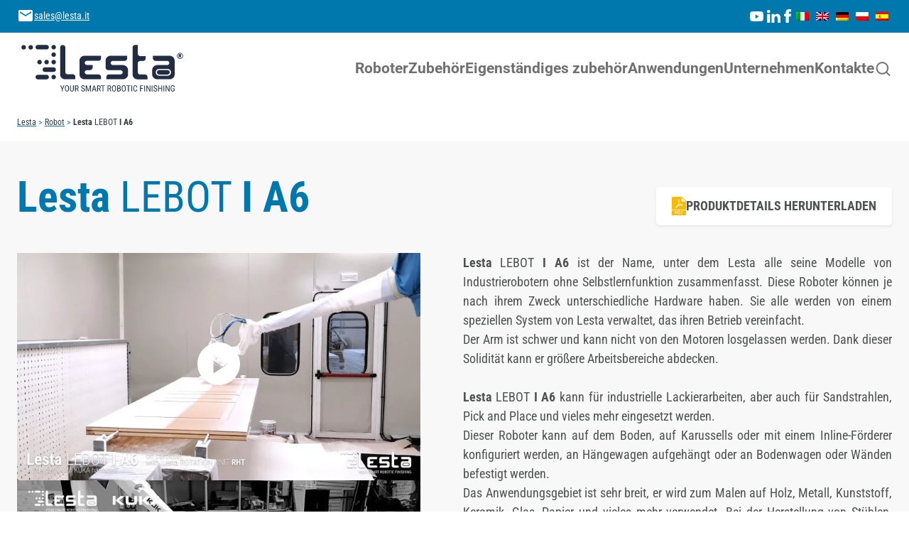

--- FILE ---
content_type: text/html; charset=UTF-8
request_url: https://www.lesta.it/de/roboter/lesta-lebot-i-a6/
body_size: 46053
content:
<!DOCTYPE html>
<html lang="de-DE"> <head><meta http-equiv="Content-Type" content="text/html;charset=UTF-8"><script>document.seraph_accel_usbpb=document.createElement;seraph_accel_izrbpb={add:function(b,a=10){void 0===this.a[a]&&(this.a[a]=[]);this.a[a].push(b)},a:{}}</script><script id="seraph-accel-freshParts">(function(b,l,h){function g(){e&&(["4733cf8e625a089e17443f7e604d4099"].forEach(function(a){a='[data-lzl-fr="'+a+'"]';var c=b.querySelectorAll(a+".lzl-fr-ing");a=e.querySelectorAll(a+":not(.lzl-fr-ed)");for(var d=0;d<c.length;d++)d<a.length&&(c[d].innerHTML=a[d].innerHTML,a[d].classList.add("lzl-fr-ed")),c[d].classList.remove("lzl-fr-ing")}),e.querySelectorAll("[data-lzl-fr]:not(.lzl-fr-ed)").length||(b.removeEventListener("seraph_accel_lzlNosLoaded",g,{capture:!0,passive:!0}),e=void 0))}var f=new l.XMLHttpRequest,
k=function(){},e;seraph_accel_izrbpb.add(function(a){if(f)return k=a,!0},5);b.addEventListener("seraph_accel_lzlNosLoaded",g,{capture:!0,passive:!0});f.open("GET","?seraph_accel_gf=%7Btm%7D".replace("%7Btm%7D",""+Date.now()),!0);f.setRequestHeader("Accept","text/html");f.onload=function(){function a(c=!0){c&&b.removeEventListener(h,a);g();f=void 0;c=b.createEvent("Events");c.initEvent("seraph_accel_freshPartsDone",!0,!1);b.dispatchEvent(c);k()}e=b.implementation.createHTMLDocument("");200==this.status&&(e.documentElement.innerHTML=
this.responseText);"loading"!=b.readyState?a(!1):b.addEventListener(h,a,!1)};f.send()})(document,window,"DOMContentLoaded")</script> <meta name="viewport" content="width=device-width, initial-scale=1, shrink-to-fit=no"> <link rel="profile" href="http://gmpg.org/xfn/11"> <meta name="robots" content="index, follow, max-image-preview:large, max-snippet:-1, max-video-preview:-1"> <link rel="alternate" hreflang="it" href="https://www.lesta.it/robot/lesta-lebot-i-a6/"> <link rel="alternate" hreflang="en" href="https://www.lesta.it/en/robot/lesta-lebot-i-a6/"> <link rel="alternate" hreflang="de" href="https://www.lesta.it/de/roboter/lesta-lebot-i-a6/"> <link rel="alternate" hreflang="pl" href="https://www.lesta.it/pl/robot/lesta-lebot-i-a6/"> <link rel="alternate" hreflang="es" href="https://www.lesta.it/es/robot/lesta-lebot-i-a6/"> <link rel="alternate" hreflang="x-default" href="https://www.lesta.it/robot/lesta-lebot-i-a6/"> <title>Anthropomorpher 6-Achsen-Industrieroboter Lesta LEBOT I A6</title> <meta name="description" content="Anthropomorpher 6-Achsen-Industrieroboter Lesta LEBOT I A6"> <link rel="canonical" href="https://www.lesta.it/de/roboter/lesta-lebot-i-a6/"> <meta property="og:locale" content="de_DE"> <meta property="og:type" content="article"> <meta property="og:title" content="Anthropomorpher 6-Achsen-Industrieroboter Lesta LEBOT I A6"> <meta property="og:description" content="Anthropomorpher 6-Achsen-Industrieroboter Lesta LEBOT I A6"> <meta property="og:url" content="https://www.lesta.it/de/roboter/lesta-lebot-i-a6/"> <meta property="og:site_name" content="Lesta"> <meta property="article:modified_time" content="2024-08-22T06:14:39+00:00"> <meta property="og:image" content="https://www.lesta.it/wp-content/uploads/2022/02/Robot_Lesta-LEBOT-I-A6-700x700-1.jpg"> <meta property="og:image:width" content="700"> <meta property="og:image:height" content="700"> <meta property="og:image:type" content="image/jpeg"> <meta name="twitter:card" content="summary_large_image"> <meta name="twitter:label1" content="Geschätzte Lesezeit"> <meta name="twitter:data1" content="1 Minute"> <script type="application/ld+json" class="yoast-schema-graph">{"@context":"https://schema.org","@graph":[{"@type":"WebPage","@id":"https://www.lesta.it/de/roboter/lesta-lebot-i-a6/","url":"https://www.lesta.it/de/roboter/lesta-lebot-i-a6/","name":"Anthropomorpher 6-Achsen-Industrieroboter Lesta LEBOT I A6","isPartOf":{"@id":"https://www.lesta.it/de/#website"},"primaryImageOfPage":{"@id":"https://www.lesta.it/de/roboter/lesta-lebot-i-a6/#primaryimage"},"image":{"@id":"https://www.lesta.it/de/roboter/lesta-lebot-i-a6/#primaryimage"},"thumbnailUrl":"https://www.lesta.it/wp-content/uploads/2022/02/Robot_Lesta-LEBOT-I-A6-700x700-1.jpg","datePublished":"2022-02-08T10:48:22+00:00","dateModified":"2024-08-22T06:14:39+00:00","description":"Anthropomorpher 6-Achsen-Industrieroboter Lesta LEBOT I A6","breadcrumb":{"@id":"https://www.lesta.it/de/roboter/lesta-lebot-i-a6/#breadcrumb"},"inLanguage":"de","potentialAction":[{"@type":"ReadAction","target":["https://www.lesta.it/de/roboter/lesta-lebot-i-a6/"]}]},{"@type":"ImageObject","inLanguage":"de","@id":"https://www.lesta.it/de/roboter/lesta-lebot-i-a6/#primaryimage","url":"https://www.lesta.it/wp-content/uploads/2022/02/Robot_Lesta-LEBOT-I-A6-700x700-1.jpg","contentUrl":"https://www.lesta.it/wp-content/uploads/2022/02/Robot_Lesta-LEBOT-I-A6-700x700-1.jpg","width":700,"height":700,"caption":"Robot Lesta LEBOT I A6 700x700 1"},{"@type":"BreadcrumbList","@id":"https://www.lesta.it/de/roboter/lesta-lebot-i-a6/#breadcrumb","itemListElement":[{"@type":"ListItem","position":1,"name":"Home","item":"https://www.lesta.it/de/"},{"@type":"ListItem","position":2,"name":"Lesta LEBOT I A6"}]},{"@type":"WebSite","@id":"https://www.lesta.it/de/#website","url":"https://www.lesta.it/de/","name":"Lesta","description":"Your smart robotic finishing","publisher":{"@id":"https://www.lesta.it/de/#organization"},"potentialAction":[{"@type":"SearchAction","target":{"@type":"EntryPoint","urlTemplate":"https://www.lesta.it/de/?s={search_term_string}"},"query-input":{"@type":"PropertyValueSpecification","valueRequired":true,"valueName":"search_term_string"}}],"inLanguage":"de"},{"@type":"Organization","@id":"https://www.lesta.it/de/#organization","name":"Lesta","url":"https://www.lesta.it/de/","logo":{"@type":"ImageObject","inLanguage":"de","@id":"https://www.lesta.it/de/#/schema/logo/image/","url":"https://lesta.it/wp-content/uploads/2022/02/FotoContattaci-1.png","contentUrl":"https://lesta.it/wp-content/uploads/2022/02/FotoContattaci-1.png","width":710,"height":611,"caption":"Lesta"},"image":{"@id":"https://www.lesta.it/de/#/schema/logo/image/"}}]}</script> <link rel="alternate" type="application/rss+xml" title="Lesta » Feed" href="https://www.lesta.it/de/feed/"> <link rel="alternate" type="application/rss+xml" title="Lesta » Kommentar-Feed" href="https://www.lesta.it/de/comments/feed/"> <link rel="alternate" title="oEmbed (JSON)" type="application/json+oembed" href="https://www.lesta.it/de/wp-json/oembed/1.0/embed?url=https%3A%2F%2Fwww.lesta.it%2Fde%2Froboter%2Flesta-lebot-i-a6%2F"> <link rel="alternate" title="oEmbed (XML)" type="text/xml+oembed" href="https://www.lesta.it/de/wp-json/oembed/1.0/embed?url=https%3A%2F%2Fwww.lesta.it%2Fde%2Froboter%2Flesta-lebot-i-a6%2F&amp;format=xml">           <script id="wpml-cookie-js-extra" type="o/js-lzl">
var wpml_cookies = {"wp-wpml_current_language":{"value":"de","expires":1,"path":"/"}};
var wpml_cookies = {"wp-wpml_current_language":{"value":"de","expires":1,"path":"/"}};
//# sourceURL=wpml-cookie-js-extra
</script> <script src="https://www.lesta.it/wp-content/plugins/sitepress-multilingual-cms/res/js/cookies/language-cookie.js?ver=470000" id="wpml-cookie-js" defer data-wp-strategy="defer" type="o/js-lzl"></script> <script src="https://www.lesta.it/wp-includes/js/jquery/jquery.min.js?ver=3.7.1" id="jquery-core-js" type="o/js-lzl"></script> <script src="https://www.lesta.it/wp-includes/js/jquery/jquery-migrate.min.js?ver=3.4.1" id="jquery-migrate-js" type="o/js-lzl"></script> <link rel="https://api.w.org/" href="https://www.lesta.it/de/wp-json/"><link rel="alternate" title="JSON" type="application/json" href="https://www.lesta.it/de/wp-json/wp/v2/robot/1711"><link rel="EditURI" type="application/rsd+xml" title="RSD" href="https://www.lesta.it/xmlrpc.php?rsd"> <meta name="generator" content="WordPress 6.9"> <link rel="shortlink" href="https://www.lesta.it/de/?p=1711"> <meta name="generator" content="WPML ver:4.7.0 stt:1,3,27,40,2;">  <script type="o/js-lzl">(function(w,d,s,l,i){w[l]=w[l]||[];w[l].push({'gtm.start':
new Date().getTime(),event:'gtm.js'});var f=d.getElementsByTagName(s)[0],
j=d.createElement(s),dl=l!='dataLayer'?'&l='+l:'';j.async=true;j.src=
'https://www.googletagmanager.com/gtm.js?id='+i+dl;f.parentNode.insertBefore(j,f);
})(window,document,'script','dataLayer','GTM-M69QW2FN');</script> <meta name="mobile-web-app-capable" content="yes"> <meta name="apple-mobile-web-app-capable" content="yes"> <meta name="apple-mobile-web-app-title" content="Lesta - Your smart robotic finishing">  <script src="https://app.legalblink.it/api/scripts/lb_cs.js" type="o/js-lzl"></script> <script id="lb_cs" type="o/js-lzl">lb_cs("67d060e35fd7a700230ee5cf");</script> <script src="https://accessibilita.pdr-web.com/dist/pdr.min.js" type="o/js-lzl"></script> <link rel="icon" href="https://www.lesta.it/wp-content/uploads/2025/03/cropped-ICONA-32x32.png" sizes="32x32"> <link rel="icon" href="https://www.lesta.it/wp-content/uploads/2025/03/cropped-ICONA-192x192.png" sizes="192x192"> <link rel="apple-touch-icon" href="https://www.lesta.it/wp-content/uploads/2025/03/cropped-ICONA-180x180.png"> <meta name="msapplication-TileImage" content="https://www.lesta.it/wp-content/uploads/2025/03/cropped-ICONA-270x270.png">  <noscript><style>.lzl{display:none!important;}</style></noscript><style>img.lzl,img.lzl-ing{opacity:0.01;}img.lzl-ed{transition:opacity .25s ease-in-out;}</style><style id="wp-img-auto-sizes-contain-inline-css">img:is([sizes=auto i],[sizes^="auto," i]){contain-intrinsic-size:3000px 1500px}</style><style id="wp-block-library-css-crit" media="all">@charset "UTF-8";@keyframes show-content-image{0%{visibility:hidden}99%{visibility:hidden}to{visibility:visible}}@keyframes turn-on-visibility{0%{opacity:0}to{opacity:1}}@keyframes turn-off-visibility{0%{opacity:1;visibility:visible}99%{opacity:0;visibility:visible}to{opacity:0;visibility:hidden}}@keyframes lightbox-zoom-in{0%{transform:translate(calc(( -100vw + var(--wp--lightbox-scrollbar-width) ) / 2 + var(--wp--lightbox-initial-left-position)),calc(-50vh + var(--wp--lightbox-initial-top-position))) scale(var(--wp--lightbox-scale))}to{transform:translate(-50%,-50%) scale(1)}}@keyframes lightbox-zoom-out{0%{transform:translate(-50%,-50%) scale(1);visibility:visible}99%{visibility:visible}to{transform:translate(calc(( -100vw + var(--wp--lightbox-scrollbar-width) ) / 2 + var(--wp--lightbox-initial-left-position)),calc(-50vh + var(--wp--lightbox-initial-top-position))) scale(var(--wp--lightbox-scale));visibility:hidden}}ol,ul{box-sizing:border-box}.wp-block-navigation .wp-block-navigation__submenu-icon svg{display:inline-block;stroke:currentColor;height:inherit;margin-top:.075em;width:inherit}@media (min-width:782px){.wp-block-navigation .has-child .wp-block-navigation__submenu-container .wp-block-navigation__submenu-icon svg{transform:rotate(-90deg)}}.wp-block-navigation-submenu .wp-block-navigation__submenu-icon svg{stroke:currentColor}@keyframes overlay-menu__fade-in-animation{0%{opacity:0;transform:translateY(.5em)}to{opacity:1;transform:translateY(0)}}.wp-block-navigation__responsive-container-close svg,.wp-block-navigation__responsive-container-open svg{fill:currentColor;display:block;height:24px;pointer-events:none;width:24px}.wp-block-search__button svg{height:1.25em;min-height:24px;min-width:24px;width:1.25em;fill:currentColor;vertical-align:text-bottom}.wp-block-social-links .wp-social-link svg{height:1em;width:1em}.wp-block-social-links .wp-block-social-link.wp-social-link .wp-block-social-link-anchor,.wp-block-social-links .wp-block-social-link.wp-social-link .wp-block-social-link-anchor svg,.wp-block-social-links .wp-block-social-link.wp-social-link .wp-block-social-link-anchor:active,.wp-block-social-links .wp-block-social-link.wp-social-link .wp-block-social-link-anchor:hover,.wp-block-social-links .wp-block-social-link.wp-social-link .wp-block-social-link-anchor:visited{color:currentColor;fill:currentColor}:where(.wp-block-social-links.is-style-logos-only) .wp-social-link svg{height:1.25em;width:1.25em}:root{--wp-block-synced-color:#7a00df;--wp-block-synced-color--rgb:122,0,223;--wp-bound-block-color:var(--wp-block-synced-color);--wp-editor-canvas-background:#ddd;--wp-admin-theme-color:#007cba;--wp-admin-theme-color--rgb:0,124,186;--wp-admin-theme-color-darker-10:#006ba1;--wp-admin-theme-color-darker-10--rgb:0,107,160.5;--wp-admin-theme-color-darker-20:#005a87;--wp-admin-theme-color-darker-20--rgb:0,90,135;--wp-admin-border-width-focus:2px}@media (min-resolution:192dpi){:root{--wp-admin-border-width-focus:1.5px}}:root{--wp--preset--font-size--normal:16px;--wp--preset--font-size--huge:42px}#end-resizable-editor-section{display:none}.screen-reader-text{border:0;clip-path:inset(50%);height:1px;margin:-1px;overflow:hidden;padding:0;position:absolute;width:1px;word-wrap:normal!important}.screen-reader-text:focus{background-color:#ddd;clip-path:none;color:#444;display:block;font-size:1em;height:auto;left:5px;line-height:normal;padding:15px 23px 14px;text-decoration:none;top:5px;width:auto;z-index:100000}html :where([style*=border-top-color]){border-top-style:solid}html :where([style*=border-right-color]){border-right-style:solid}html :where([style*=border-bottom-color]){border-bottom-style:solid}html :where([style*=border-left-color]){border-left-style:solid}html :where([style*=border-width]){border-style:solid}html :where([style*=border-top-width]){border-top-style:solid}html :where([style*=border-right-width]){border-right-style:solid}html :where([style*=border-bottom-width]){border-bottom-style:solid}html :where([style*=border-left-width]){border-left-style:solid}html :where(img[class*=wp-image-]){height:auto;max-width:100%}:where(figure){margin:0 0 1em}</style><link rel="stylesheet/lzl-nc" id="wp-block-library-css" href="https://www.lesta.it/wp-content/cache/seraphinite-accelerator/s/m/d/css/261e396a80acc92d0bb4392e77026b0d.1c34f.css" media="all"><noscript lzl=""><link rel="stylesheet" href="https://www.lesta.it/wp-content/cache/seraphinite-accelerator/s/m/d/css/261e396a80acc92d0bb4392e77026b0d.1c34f.css" media="all"></noscript><style id="wp-block-paragraph-inline-css"></style><link id="wp-block-paragraph-inline-css-nonCrit" rel="stylesheet/lzl-nc" href="/wp-content/cache/seraphinite-accelerator/s/m/d/css/daa09a2e36a4965d0c1c28f872dc1cd7.28f.css"><noscript lzl=""><link rel="stylesheet" href="/wp-content/cache/seraphinite-accelerator/s/m/d/css/daa09a2e36a4965d0c1c28f872dc1cd7.28f.css"></noscript><style id="global-styles-inline-css">:root{--wp--preset--aspect-ratio--square:1;--wp--preset--aspect-ratio--4-3:4/3;--wp--preset--aspect-ratio--3-4:3/4;--wp--preset--aspect-ratio--3-2:3/2;--wp--preset--aspect-ratio--2-3:2/3;--wp--preset--aspect-ratio--16-9:16/9;--wp--preset--aspect-ratio--9-16:9/16;--wp--preset--color--black:#000;--wp--preset--color--cyan-bluish-gray:#abb8c3;--wp--preset--color--white:#fff;--wp--preset--color--pale-pink:#f78da7;--wp--preset--color--vivid-red:#cf2e2e;--wp--preset--color--luminous-vivid-orange:#ff6900;--wp--preset--color--luminous-vivid-amber:#fcb900;--wp--preset--color--light-green-cyan:#7bdcb5;--wp--preset--color--vivid-green-cyan:#00d084;--wp--preset--color--pale-cyan-blue:#8ed1fc;--wp--preset--color--vivid-cyan-blue:#0693e3;--wp--preset--color--vivid-purple:#9b51e0;--wp--preset--color--blue:#0d6efd;--wp--preset--color--indigo:#6610f2;--wp--preset--color--purple:#6f42c1;--wp--preset--color--pink:#d63384;--wp--preset--color--red:#dc3545;--wp--preset--color--orange:#fd7e14;--wp--preset--color--yellow:#ffc107;--wp--preset--color--green:#198754;--wp--preset--color--teal:#20c997;--wp--preset--color--cyan:#0dcaf0;--wp--preset--color--gray:#707070;--wp--preset--color--gray-dark:#343a40;--wp--preset--gradient--vivid-cyan-blue-to-vivid-purple:linear-gradient(135deg,#0693e3 0%,#9b51e0 100%);--wp--preset--gradient--light-green-cyan-to-vivid-green-cyan:linear-gradient(135deg,#7adcb4 0%,#00d082 100%);--wp--preset--gradient--luminous-vivid-amber-to-luminous-vivid-orange:linear-gradient(135deg,#fcb900 0%,#ff6900 100%);--wp--preset--gradient--luminous-vivid-orange-to-vivid-red:linear-gradient(135deg,#ff6900 0%,#cf2e2e 100%);--wp--preset--gradient--very-light-gray-to-cyan-bluish-gray:linear-gradient(135deg,#eee 0%,#a9b8c3 100%);--wp--preset--gradient--cool-to-warm-spectrum:linear-gradient(135deg,#4aeadc 0%,#9778d1 20%,#cf2aba 40%,#ee2c82 60%,#fb6962 80%,#fef84c 100%);--wp--preset--gradient--blush-light-purple:linear-gradient(135deg,#ffceec 0%,#9896f0 100%);--wp--preset--gradient--blush-bordeaux:linear-gradient(135deg,#fecda5 0%,#fe2d2d 50%,#6b003e 100%);--wp--preset--gradient--luminous-dusk:linear-gradient(135deg,#ffcb70 0%,#c751c0 50%,#4158d0 100%);--wp--preset--gradient--pale-ocean:linear-gradient(135deg,#fff5cb 0%,#b6e3d4 50%,#33a7b5 100%);--wp--preset--gradient--electric-grass:linear-gradient(135deg,#caf880 0%,#71ce7e 100%);--wp--preset--gradient--midnight:linear-gradient(135deg,#020381 0%,#2874fc 100%);--wp--preset--font-size--small:13px;--wp--preset--font-size--medium:20px;--wp--preset--font-size--large:36px;--wp--preset--font-size--x-large:42px;--wp--preset--spacing--20:.44rem;--wp--preset--spacing--30:.67rem;--wp--preset--spacing--40:1rem;--wp--preset--spacing--50:1.5rem;--wp--preset--spacing--60:2.25rem;--wp--preset--spacing--70:3.38rem;--wp--preset--spacing--80:5.06rem;--wp--preset--shadow--natural:6px 6px 9px rgba(0,0,0,.2);--wp--preset--shadow--deep:12px 12px 50px rgba(0,0,0,.4);--wp--preset--shadow--sharp:6px 6px 0px rgba(0,0,0,.2);--wp--preset--shadow--outlined:6px 6px 0px -3px #fff,6px 6px #000;--wp--preset--shadow--crisp:6px 6px 0px #000}</style><link id="global-styles-inline-css-nonCrit" rel="stylesheet/lzl-nc" href="/wp-content/cache/seraphinite-accelerator/s/m/d/css/d4834c20e59add359487bef239b73c43.15fa.css"><noscript lzl=""><link rel="stylesheet" href="/wp-content/cache/seraphinite-accelerator/s/m/d/css/d4834c20e59add359487bef239b73c43.15fa.css"></noscript><style id="classic-theme-styles-inline-css"></style><link id="classic-theme-styles-inline-css-nonCrit" rel="stylesheet/lzl-nc" href="/wp-content/cache/seraphinite-accelerator/s/m/d/css/20b431ab6ecd62bdb35135b32eb9456a.100.css"><noscript lzl=""><link rel="stylesheet" href="/wp-content/cache/seraphinite-accelerator/s/m/d/css/20b431ab6ecd62bdb35135b32eb9456a.100.css"></noscript><style id="contact-form-7-css-crit" media="all">.wpcf7 .screen-reader-response{position:absolute;overflow:hidden;clip:rect(1px,1px,1px,1px);clip-path:inset(50%);height:1px;width:1px;margin:-1px;padding:0;border:0;word-wrap:normal!important}.wpcf7 form .wpcf7-response-output{margin:2em .5em 1em;padding:.2em 1em;border:2px solid #00a0d2}.wpcf7 form.init .wpcf7-response-output,.wpcf7 form.resetting .wpcf7-response-output,.wpcf7 form.submitting .wpcf7-response-output{display:none}.wpcf7-form-control-wrap{position:relative}.wpcf7-list-item{display:inline-block;margin:0 0 0 1em}.wpcf7-list-item-label::before,.wpcf7-list-item-label::after{content:" "}@keyframes spin{from{transform:rotate(0deg)}to{transform:rotate(360deg)}}@keyframes blink{from{opacity:0}50%{opacity:1}to{opacity:0}}.wpcf7 [inert]{opacity:.5}.wpcf7 input[type=file]{cursor:pointer}.wpcf7 input[type=file]:disabled{cursor:default}.wpcf7 .wpcf7-submit:disabled{cursor:not-allowed}.wpcf7 input[type=url],.wpcf7 input[type=email],.wpcf7 input[type=tel]{direction:ltr}</style><link rel="stylesheet/lzl-nc" id="contact-form-7-css" href="https://www.lesta.it/wp-content/cache/seraphinite-accelerator/s/m/d/css/46f9fc31ea8b4e218ded835422aa0d72.55e.css" media="all"><noscript lzl=""><link rel="stylesheet" href="https://www.lesta.it/wp-content/cache/seraphinite-accelerator/s/m/d/css/46f9fc31ea8b4e218ded835422aa0d72.55e.css" media="all"></noscript><style id="wmtp-call-button-styles-css-crit" media="all">div#wmtpNotifySubmit{display:none}#wmtpNotifySubmit{display:none}@-webkit-keyframes fliphorizontally{0%{-webkit-transform:rotateY(0);transform:rotateY(0)}100%{-webkit-transform:rotateY(360deg);transform:rotateY(360deg)}}@keyframes fliphorizontally{0%{-webkit-transform:rotateY(0);transform:rotateY(0)}100%{-webkit-transform:rotateY(360deg);transform:rotateY(360deg)}}@keyframes jump{0%{-webkit-transform:translateY(0);transform:translateY(0)}20%{-webkit-transform:translateY(0);transform:translateY(0)}40%{-webkit-transform:translateY(-30px);transform:translateY(-30px)}50%{-webkit-transform:translateY(0);transform:translateY(0)}60%{-webkit-transform:translateY(-15px);transform:translateY(-15px)}80%{-webkit-transform:translateY(0);transform:translateY(0)}100%{-webkit-transform:translateY(0);transform:translateY(0)}}@keyframes alert{0%{-webkit-transform:translateX(0);-ms-transform:translateX(0);transform:translateX(0)}5%{-webkit-transform:translateX(-10px);-ms-transform:translateX(-10px);transform:translateX(-10px)}10%{-webkit-transform:translateX(10px);-ms-transform:translateX(10px);transform:translateX(10px)}15%{-webkit-transform:translateX(-10px);-ms-transform:translateX(-10px);transform:translateX(-10px)}20%{-webkit-transform:translateX(10px);-ms-transform:translateX(10px);transform:translateX(10px)}25%{-webkit-transform:translateX(-10px);-ms-transform:translateX(-10px);transform:translateX(-10px)}30%{-webkit-transform:translateX(10px);-ms-transform:translateX(10px);transform:translateX(10px)}35%{-webkit-transform:translateX(-10px);-ms-transform:translateX(-10px);transform:translateX(-10px)}40%{-webkit-transform:translateX(10px);-ms-transform:translateX(10px);transform:translateX(10px)}45%{-webkit-transform:translateX(-10px);-ms-transform:translateX(-10px);transform:translateX(-10px)}50%{-webkit-transform:translateX(0);-ms-transform:translateX(0);transform:translateX(0)}}@keyframes blink{0%{opacity:1}25%{opacity:0}50%{opacity:1}75%{opacity:0}100%{opacity:1}}.wmtp-tab-tt-footer ul,.wmtp-tab-tt-footer ul li{margin:0;width:100%;display:table-row-group}.wmtp-tab-tt-footer a{text-decoration:none}.wmtp-tab-tt-footer p{margin-bottom:0;font-size:10px!important}.wmtp-tab-tt-footer{position:fixed;margin:auto;z-index:9999;padding:5px 10px;border-radius:10px 0 0 10px}.wmtp-tab-tt-footer li{padding:5px 0;float:left;list-style:none;text-align:center;margin-bottom:0!important;margin-left:0!important}.wmtp-tab-tt-footer svg,.wmtp-tab-tt-footer img,.wmtp-tab-tt-footer embed,.wmtp-tab-tt-footer object{display:inherit!important;max-width:inherit!important}.wmtp-borderNone{border:0!important}.wmtp-chat-popup{border:3px solid #f1f1f1;width:400px;position:fixed;top:50%;left:50%;transform:translate(-50%,-50%);z-index:9999999999}.wmtp-form-container{max-width:100%;padding:10px;background-color:white}button.btn.wmtpCancelPopup{position:fixed;top:-22px;right:-20px;background-color:brown;border-radius:99px;padding:3px 8px;border:none}.wmtp-screen-chat-popup{width:100vw;height:100vh;z-index:99999;position:fixed;background-color:rgba(0,0,0,.38);top:0;left:0;display:none}.wmtp-form-container textarea{width:100%;padding:15px;margin:5px 0 22px;border:none;background:#f1f1f1;resize:none;min-height:100px}.wmtp-form-container .wmtpPreviewField{width:100%;padding:5px 15px;margin:5px 0 10px;border:none;background:#f1f1f1;resize:none}.wmtp-form-container textarea:focus,.wmtp-form-container .wmtpPreviewField:focus{background-color:#ddd;outline:none}.wmtp-form-container .wmtpPreviewBtn{background-color:#04aa6d;color:white;padding:16px 20px;border:none;cursor:pointer;width:100%;margin-bottom:10px;opacity:.8}.wmtp-form-container label.wmtpPopupMessage{display:block;margin-bottom:20px}.wmtp-form-container .wmtpPreviewMar{margin-top:10px!important}.wmtp-form-container .btn:hover,.open-button:hover{opacity:1}@media (min-width:71.26em){.wmtp-tableSize-w66{width:66px!important}}@media (max-width:71.25em){.wmtp-chat-popup{width:70vw}.wmtp-tab-tt-footer li{float:none}}@media only screen and (max-width:47.99em){.wmtp-chat-popup{width:85vw}.wmtp-tab-mobile-horizontal li{border-top:none;padding:0;float:left;list-style:none;text-align:center;margin-bottom:0}.wmtp-tab-tt-footer p{font-size:8px}.wmtp-tab-mobile-horizontal p.wmtp-phonesize{font-size:12px!important}.wmtp-tab-mobile-horizontal{transform:none;z-index:9999;left:0;width:100%;padding:5px 10px;border-radius:0;top:unset;bottom:0}.wmtp-tab-mobile-horizontal ul li{margin-bottom:0!important}.wmtp-tab-mobile-horizontal{bottom:0!important;border-radius:0!important}.wmtp-tab-tt-footer ul{display:flow-root;padding:0}.wmtp-mobile-w33-per li{width:33%!important}}@media (min-width:1281px){.visible{display:block!important}}@media (min-width:1025px) and (max-width:1280px){.visible{display:block}}@media (min-width:768px) and (max-width:1024px){.visible{display:block}}@media (min-width:768px) and (max-width:1024px) and (orientation:landscape){.visible{display:block}}@media (min-width:481px) and (max-width:767px){.visible{display:block}}@media (min-width:320px) and (max-width:480px){.visible{display:block}.wmtp-tab-tt-footer ul{display:flow-root;padding:0}}</style><link rel="stylesheet/lzl-nc" id="wmtp-call-button-styles-css" href="https://www.lesta.it/wp-content/cache/seraphinite-accelerator/s/m/d/css/07d36ce6f3153f98592e7be4176edb32.10f9.css" media="all"><noscript lzl=""><link rel="stylesheet" href="https://www.lesta.it/wp-content/cache/seraphinite-accelerator/s/m/d/css/07d36ce6f3153f98592e7be4176edb32.10f9.css" media="all"></noscript><link rel="stylesheet/lzl-nc" id="wpcf7-redirect-script-frontend-css" href="https://www.lesta.it/wp-content/cache/seraphinite-accelerator/s/m/d/css/af69a09012be136c28b9ed381f3311a2.7c.css" media="all"><noscript lzl=""><link rel="stylesheet" href="https://www.lesta.it/wp-content/cache/seraphinite-accelerator/s/m/d/css/af69a09012be136c28b9ed381f3311a2.7c.css" media="all"></noscript><style id="wpml-legacy-horizontal-list-0-css-crit" media="all">.wpml-ls-legacy-list-horizontal{border:1px solid transparent;padding:7px;clear:both}.wpml-ls-legacy-list-horizontal>ul{padding:0;margin:0!important;list-style-type:none}.wpml-ls-legacy-list-horizontal .wpml-ls-item{padding:0;margin:0;list-style-type:none;display:inline-block}.wpml-ls-legacy-list-horizontal a{display:block;text-decoration:none;padding:5px 10px 6px;line-height:1}.wpml-ls-legacy-list-horizontal .wpml-ls-flag{display:inline;vertical-align:middle}.wpml-ls-legacy-list-horizontal .wpml-ls-flag+span{margin-left:.4em}</style><link rel="stylesheet/lzl-nc" id="wpml-legacy-horizontal-list-0-css" href="https://www.lesta.it/wp-content/cache/seraphinite-accelerator/s/m/d/css/5d97eb602f4add0738f86d1296af2025.177.css" media="all"><noscript lzl=""><link rel="stylesheet" href="https://www.lesta.it/wp-content/cache/seraphinite-accelerator/s/m/d/css/5d97eb602f4add0738f86d1296af2025.177.css" media="all"></noscript><style id="child-understrap-styles-css-i0-crit" media="all">@font-face{font-family:"Roboto";font-style:normal;font-weight:300;font-stretch:100%;src:url("https://fonts.gstatic.com/s/roboto/v50/KFO7CnqEu92Fr1ME7kSn66aGLdTylUAMa3GUBGEe.woff2") format("woff2");unicode-range:U+0460-052F,U+1C80-1C8A,U+20B4,U+2DE0-2DFF,U+A640-A69F,U+FE2E-FE2F;font-display:swap}@font-face{font-family:"Roboto";font-style:normal;font-weight:300;font-stretch:100%;src:url("https://fonts.gstatic.com/s/roboto/v50/KFO7CnqEu92Fr1ME7kSn66aGLdTylUAMa3iUBGEe.woff2") format("woff2");unicode-range:U+0301,U+0400-045F,U+0490-0491,U+04B0-04B1,U+2116;font-display:swap}@font-face{font-family:"Roboto";font-style:normal;font-weight:300;font-stretch:100%;src:url("https://fonts.gstatic.com/s/roboto/v50/KFO7CnqEu92Fr1ME7kSn66aGLdTylUAMa3CUBGEe.woff2") format("woff2");unicode-range:U+1F00-1FFF;font-display:swap}@font-face{font-family:"Roboto";font-style:normal;font-weight:300;font-stretch:100%;src:url("https://fonts.gstatic.com/s/roboto/v50/KFO7CnqEu92Fr1ME7kSn66aGLdTylUAMa3-UBGEe.woff2") format("woff2");unicode-range:U+0370-0377,U+037A-037F,U+0384-038A,U+038C,U+038E-03A1,U+03A3-03FF;font-display:swap}@font-face{font-family:"Roboto";font-style:normal;font-weight:300;font-stretch:100%;src:url("https://fonts.gstatic.com/s/roboto/v50/KFO7CnqEu92Fr1ME7kSn66aGLdTylUAMawCUBGEe.woff2") format("woff2");unicode-range:U+0302-0303,U+0305,U+0307-0308,U+0310,U+0312,U+0315,U+031A,U+0326-0327,U+032C,U+032F-0330,U+0332-0333,U+0338,U+033A,U+0346,U+034D,U+0391-03A1,U+03A3-03A9,U+03B1-03C9,U+03D1,U+03D5-03D6,U+03F0-03F1,U+03F4-03F5,U+2016-2017,U+2034-2038,U+203C,U+2040,U+2043,U+2047,U+2050,U+2057,U+205F,U+2070-2071,U+2074-208E,U+2090-209C,U+20D0-20DC,U+20E1,U+20E5-20EF,U+2100-2112,U+2114-2115,U+2117-2121,U+2123-214F,U+2190,U+2192,U+2194-21AE,U+21B0-21E5,U+21F1-21F2,U+21F4-2211,U+2213-2214,U+2216-22FF,U+2308-230B,U+2310,U+2319,U+231C-2321,U+2336-237A,U+237C,U+2395,U+239B-23B7,U+23D0,U+23DC-23E1,U+2474-2475,U+25AF,U+25B3,U+25B7,U+25BD,U+25C1,U+25CA,U+25CC,U+25FB,U+266D-266F,U+27C0-27FF,U+2900-2AFF,U+2B0E-2B11,U+2B30-2B4C,U+2BFE,U+3030,U+FF5B,U+FF5D,U+1D400-1D7FF,U+1EE00-1EEFF;font-display:swap}@font-face{font-family:"Roboto";font-style:normal;font-weight:300;font-stretch:100%;src:url("https://fonts.gstatic.com/s/roboto/v50/KFO7CnqEu92Fr1ME7kSn66aGLdTylUAMaxKUBGEe.woff2") format("woff2");unicode-range:U+0001-000C,U+000E-001F,U+007F-009F,U+20DD-20E0,U+20E2-20E4,U+2150-218F,U+2190,U+2192,U+2194-2199,U+21AF,U+21E6-21F0,U+21F3,U+2218-2219,U+2299,U+22C4-22C6,U+2300-243F,U+2440-244A,U+2460-24FF,U+25A0-27BF,U+2800-28FF,U+2921-2922,U+2981,U+29BF,U+29EB,U+2B00-2BFF,U+4DC0-4DFF,U+FFF9-FFFB,U+10140-1018E,U+10190-1019C,U+101A0,U+101D0-101FD,U+102E0-102FB,U+10E60-10E7E,U+1D2C0-1D2D3,U+1D2E0-1D37F,U+1F000-1F0FF,U+1F100-1F1AD,U+1F1E6-1F1FF,U+1F30D-1F30F,U+1F315,U+1F31C,U+1F31E,U+1F320-1F32C,U+1F336,U+1F378,U+1F37D,U+1F382,U+1F393-1F39F,U+1F3A7-1F3A8,U+1F3AC-1F3AF,U+1F3C2,U+1F3C4-1F3C6,U+1F3CA-1F3CE,U+1F3D4-1F3E0,U+1F3ED,U+1F3F1-1F3F3,U+1F3F5-1F3F7,U+1F408,U+1F415,U+1F41F,U+1F426,U+1F43F,U+1F441-1F442,U+1F444,U+1F446-1F449,U+1F44C-1F44E,U+1F453,U+1F46A,U+1F47D,U+1F4A3,U+1F4B0,U+1F4B3,U+1F4B9,U+1F4BB,U+1F4BF,U+1F4C8-1F4CB,U+1F4D6,U+1F4DA,U+1F4DF,U+1F4E3-1F4E6,U+1F4EA-1F4ED,U+1F4F7,U+1F4F9-1F4FB,U+1F4FD-1F4FE,U+1F503,U+1F507-1F50B,U+1F50D,U+1F512-1F513,U+1F53E-1F54A,U+1F54F-1F5FA,U+1F610,U+1F650-1F67F,U+1F687,U+1F68D,U+1F691,U+1F694,U+1F698,U+1F6AD,U+1F6B2,U+1F6B9-1F6BA,U+1F6BC,U+1F6C6-1F6CF,U+1F6D3-1F6D7,U+1F6E0-1F6EA,U+1F6F0-1F6F3,U+1F6F7-1F6FC,U+1F700-1F7FF,U+1F800-1F80B,U+1F810-1F847,U+1F850-1F859,U+1F860-1F887,U+1F890-1F8AD,U+1F8B0-1F8BB,U+1F8C0-1F8C1,U+1F900-1F90B,U+1F93B,U+1F946,U+1F984,U+1F996,U+1F9E9,U+1FA00-1FA6F,U+1FA70-1FA7C,U+1FA80-1FA89,U+1FA8F-1FAC6,U+1FACE-1FADC,U+1FADF-1FAE9,U+1FAF0-1FAF8,U+1FB00-1FBFF;font-display:swap}@font-face{font-family:"Roboto";font-style:normal;font-weight:300;font-stretch:100%;src:url("https://fonts.gstatic.com/s/roboto/v50/KFO7CnqEu92Fr1ME7kSn66aGLdTylUAMa3OUBGEe.woff2") format("woff2");unicode-range:U+0102-0103,U+0110-0111,U+0128-0129,U+0168-0169,U+01A0-01A1,U+01AF-01B0,U+0300-0301,U+0303-0304,U+0308-0309,U+0323,U+0329,U+1EA0-1EF9,U+20AB;font-display:swap}@font-face{font-family:"Roboto";font-style:normal;font-weight:300;font-stretch:100%;src:url("https://fonts.gstatic.com/s/roboto/v50/KFO7CnqEu92Fr1ME7kSn66aGLdTylUAMa3KUBGEe.woff2") format("woff2");unicode-range:U+0100-02BA,U+02BD-02C5,U+02C7-02CC,U+02CE-02D7,U+02DD-02FF,U+0304,U+0308,U+0329,U+1D00-1DBF,U+1E00-1E9F,U+1EF2-1EFF,U+2020,U+20A0-20AB,U+20AD-20C0,U+2113,U+2C60-2C7F,U+A720-A7FF;font-display:swap}@font-face{font-family:"Roboto";font-style:normal;font-weight:300;font-stretch:100%;src:url("https://fonts.gstatic.com/s/roboto/v50/KFO7CnqEu92Fr1ME7kSn66aGLdTylUAMa3yUBA.woff2") format("woff2");unicode-range:U+0000-00FF,U+0131,U+0152-0153,U+02BB-02BC,U+02C6,U+02DA,U+02DC,U+0304,U+0308,U+0329,U+2000-206F,U+20AC,U+2122,U+2191,U+2193,U+2212,U+2215,U+FEFF,U+FFFD;font-display:swap}@font-face{font-family:"Roboto";font-style:normal;font-weight:400;font-stretch:100%;src:url("https://fonts.gstatic.com/s/roboto/v50/KFO7CnqEu92Fr1ME7kSn66aGLdTylUAMa3GUBGEe.woff2") format("woff2");unicode-range:U+0460-052F,U+1C80-1C8A,U+20B4,U+2DE0-2DFF,U+A640-A69F,U+FE2E-FE2F;font-display:swap}@font-face{font-family:"Roboto";font-style:normal;font-weight:400;font-stretch:100%;src:url("https://fonts.gstatic.com/s/roboto/v50/KFO7CnqEu92Fr1ME7kSn66aGLdTylUAMa3iUBGEe.woff2") format("woff2");unicode-range:U+0301,U+0400-045F,U+0490-0491,U+04B0-04B1,U+2116;font-display:swap}@font-face{font-family:"Roboto";font-style:normal;font-weight:400;font-stretch:100%;src:url("https://fonts.gstatic.com/s/roboto/v50/KFO7CnqEu92Fr1ME7kSn66aGLdTylUAMa3CUBGEe.woff2") format("woff2");unicode-range:U+1F00-1FFF;font-display:swap}@font-face{font-family:"Roboto";font-style:normal;font-weight:400;font-stretch:100%;src:url("https://fonts.gstatic.com/s/roboto/v50/KFO7CnqEu92Fr1ME7kSn66aGLdTylUAMa3-UBGEe.woff2") format("woff2");unicode-range:U+0370-0377,U+037A-037F,U+0384-038A,U+038C,U+038E-03A1,U+03A3-03FF;font-display:swap}@font-face{font-family:"Roboto";font-style:normal;font-weight:400;font-stretch:100%;src:url("https://fonts.gstatic.com/s/roboto/v50/KFO7CnqEu92Fr1ME7kSn66aGLdTylUAMawCUBGEe.woff2") format("woff2");unicode-range:U+0302-0303,U+0305,U+0307-0308,U+0310,U+0312,U+0315,U+031A,U+0326-0327,U+032C,U+032F-0330,U+0332-0333,U+0338,U+033A,U+0346,U+034D,U+0391-03A1,U+03A3-03A9,U+03B1-03C9,U+03D1,U+03D5-03D6,U+03F0-03F1,U+03F4-03F5,U+2016-2017,U+2034-2038,U+203C,U+2040,U+2043,U+2047,U+2050,U+2057,U+205F,U+2070-2071,U+2074-208E,U+2090-209C,U+20D0-20DC,U+20E1,U+20E5-20EF,U+2100-2112,U+2114-2115,U+2117-2121,U+2123-214F,U+2190,U+2192,U+2194-21AE,U+21B0-21E5,U+21F1-21F2,U+21F4-2211,U+2213-2214,U+2216-22FF,U+2308-230B,U+2310,U+2319,U+231C-2321,U+2336-237A,U+237C,U+2395,U+239B-23B7,U+23D0,U+23DC-23E1,U+2474-2475,U+25AF,U+25B3,U+25B7,U+25BD,U+25C1,U+25CA,U+25CC,U+25FB,U+266D-266F,U+27C0-27FF,U+2900-2AFF,U+2B0E-2B11,U+2B30-2B4C,U+2BFE,U+3030,U+FF5B,U+FF5D,U+1D400-1D7FF,U+1EE00-1EEFF;font-display:swap}@font-face{font-family:"Roboto";font-style:normal;font-weight:400;font-stretch:100%;src:url("https://fonts.gstatic.com/s/roboto/v50/KFO7CnqEu92Fr1ME7kSn66aGLdTylUAMaxKUBGEe.woff2") format("woff2");unicode-range:U+0001-000C,U+000E-001F,U+007F-009F,U+20DD-20E0,U+20E2-20E4,U+2150-218F,U+2190,U+2192,U+2194-2199,U+21AF,U+21E6-21F0,U+21F3,U+2218-2219,U+2299,U+22C4-22C6,U+2300-243F,U+2440-244A,U+2460-24FF,U+25A0-27BF,U+2800-28FF,U+2921-2922,U+2981,U+29BF,U+29EB,U+2B00-2BFF,U+4DC0-4DFF,U+FFF9-FFFB,U+10140-1018E,U+10190-1019C,U+101A0,U+101D0-101FD,U+102E0-102FB,U+10E60-10E7E,U+1D2C0-1D2D3,U+1D2E0-1D37F,U+1F000-1F0FF,U+1F100-1F1AD,U+1F1E6-1F1FF,U+1F30D-1F30F,U+1F315,U+1F31C,U+1F31E,U+1F320-1F32C,U+1F336,U+1F378,U+1F37D,U+1F382,U+1F393-1F39F,U+1F3A7-1F3A8,U+1F3AC-1F3AF,U+1F3C2,U+1F3C4-1F3C6,U+1F3CA-1F3CE,U+1F3D4-1F3E0,U+1F3ED,U+1F3F1-1F3F3,U+1F3F5-1F3F7,U+1F408,U+1F415,U+1F41F,U+1F426,U+1F43F,U+1F441-1F442,U+1F444,U+1F446-1F449,U+1F44C-1F44E,U+1F453,U+1F46A,U+1F47D,U+1F4A3,U+1F4B0,U+1F4B3,U+1F4B9,U+1F4BB,U+1F4BF,U+1F4C8-1F4CB,U+1F4D6,U+1F4DA,U+1F4DF,U+1F4E3-1F4E6,U+1F4EA-1F4ED,U+1F4F7,U+1F4F9-1F4FB,U+1F4FD-1F4FE,U+1F503,U+1F507-1F50B,U+1F50D,U+1F512-1F513,U+1F53E-1F54A,U+1F54F-1F5FA,U+1F610,U+1F650-1F67F,U+1F687,U+1F68D,U+1F691,U+1F694,U+1F698,U+1F6AD,U+1F6B2,U+1F6B9-1F6BA,U+1F6BC,U+1F6C6-1F6CF,U+1F6D3-1F6D7,U+1F6E0-1F6EA,U+1F6F0-1F6F3,U+1F6F7-1F6FC,U+1F700-1F7FF,U+1F800-1F80B,U+1F810-1F847,U+1F850-1F859,U+1F860-1F887,U+1F890-1F8AD,U+1F8B0-1F8BB,U+1F8C0-1F8C1,U+1F900-1F90B,U+1F93B,U+1F946,U+1F984,U+1F996,U+1F9E9,U+1FA00-1FA6F,U+1FA70-1FA7C,U+1FA80-1FA89,U+1FA8F-1FAC6,U+1FACE-1FADC,U+1FADF-1FAE9,U+1FAF0-1FAF8,U+1FB00-1FBFF;font-display:swap}@font-face{font-family:"Roboto";font-style:normal;font-weight:400;font-stretch:100%;src:url("https://fonts.gstatic.com/s/roboto/v50/KFO7CnqEu92Fr1ME7kSn66aGLdTylUAMa3OUBGEe.woff2") format("woff2");unicode-range:U+0102-0103,U+0110-0111,U+0128-0129,U+0168-0169,U+01A0-01A1,U+01AF-01B0,U+0300-0301,U+0303-0304,U+0308-0309,U+0323,U+0329,U+1EA0-1EF9,U+20AB;font-display:swap}@font-face{font-family:"Roboto";font-style:normal;font-weight:400;font-stretch:100%;src:url("https://fonts.gstatic.com/s/roboto/v50/KFO7CnqEu92Fr1ME7kSn66aGLdTylUAMa3KUBGEe.woff2") format("woff2");unicode-range:U+0100-02BA,U+02BD-02C5,U+02C7-02CC,U+02CE-02D7,U+02DD-02FF,U+0304,U+0308,U+0329,U+1D00-1DBF,U+1E00-1E9F,U+1EF2-1EFF,U+2020,U+20A0-20AB,U+20AD-20C0,U+2113,U+2C60-2C7F,U+A720-A7FF;font-display:swap}@font-face{font-family:"Roboto";font-style:normal;font-weight:400;font-stretch:100%;src:url("https://fonts.gstatic.com/s/roboto/v50/KFO7CnqEu92Fr1ME7kSn66aGLdTylUAMa3yUBA.woff2") format("woff2");unicode-range:U+0000-00FF,U+0131,U+0152-0153,U+02BB-02BC,U+02C6,U+02DA,U+02DC,U+0304,U+0308,U+0329,U+2000-206F,U+20AC,U+2122,U+2191,U+2193,U+2212,U+2215,U+FEFF,U+FFFD;font-display:swap}@font-face{font-family:"Roboto";font-style:normal;font-weight:700;font-stretch:100%;src:url("https://fonts.gstatic.com/s/roboto/v50/KFO7CnqEu92Fr1ME7kSn66aGLdTylUAMa3GUBGEe.woff2") format("woff2");unicode-range:U+0460-052F,U+1C80-1C8A,U+20B4,U+2DE0-2DFF,U+A640-A69F,U+FE2E-FE2F;font-display:swap}@font-face{font-family:"Roboto";font-style:normal;font-weight:700;font-stretch:100%;src:url("https://fonts.gstatic.com/s/roboto/v50/KFO7CnqEu92Fr1ME7kSn66aGLdTylUAMa3iUBGEe.woff2") format("woff2");unicode-range:U+0301,U+0400-045F,U+0490-0491,U+04B0-04B1,U+2116;font-display:swap}@font-face{font-family:"Roboto";font-style:normal;font-weight:700;font-stretch:100%;src:url("https://fonts.gstatic.com/s/roboto/v50/KFO7CnqEu92Fr1ME7kSn66aGLdTylUAMa3CUBGEe.woff2") format("woff2");unicode-range:U+1F00-1FFF;font-display:swap}@font-face{font-family:"Roboto";font-style:normal;font-weight:700;font-stretch:100%;src:url("https://fonts.gstatic.com/s/roboto/v50/KFO7CnqEu92Fr1ME7kSn66aGLdTylUAMa3-UBGEe.woff2") format("woff2");unicode-range:U+0370-0377,U+037A-037F,U+0384-038A,U+038C,U+038E-03A1,U+03A3-03FF;font-display:swap}@font-face{font-family:"Roboto";font-style:normal;font-weight:700;font-stretch:100%;src:url("https://fonts.gstatic.com/s/roboto/v50/KFO7CnqEu92Fr1ME7kSn66aGLdTylUAMawCUBGEe.woff2") format("woff2");unicode-range:U+0302-0303,U+0305,U+0307-0308,U+0310,U+0312,U+0315,U+031A,U+0326-0327,U+032C,U+032F-0330,U+0332-0333,U+0338,U+033A,U+0346,U+034D,U+0391-03A1,U+03A3-03A9,U+03B1-03C9,U+03D1,U+03D5-03D6,U+03F0-03F1,U+03F4-03F5,U+2016-2017,U+2034-2038,U+203C,U+2040,U+2043,U+2047,U+2050,U+2057,U+205F,U+2070-2071,U+2074-208E,U+2090-209C,U+20D0-20DC,U+20E1,U+20E5-20EF,U+2100-2112,U+2114-2115,U+2117-2121,U+2123-214F,U+2190,U+2192,U+2194-21AE,U+21B0-21E5,U+21F1-21F2,U+21F4-2211,U+2213-2214,U+2216-22FF,U+2308-230B,U+2310,U+2319,U+231C-2321,U+2336-237A,U+237C,U+2395,U+239B-23B7,U+23D0,U+23DC-23E1,U+2474-2475,U+25AF,U+25B3,U+25B7,U+25BD,U+25C1,U+25CA,U+25CC,U+25FB,U+266D-266F,U+27C0-27FF,U+2900-2AFF,U+2B0E-2B11,U+2B30-2B4C,U+2BFE,U+3030,U+FF5B,U+FF5D,U+1D400-1D7FF,U+1EE00-1EEFF;font-display:swap}@font-face{font-family:"Roboto";font-style:normal;font-weight:700;font-stretch:100%;src:url("https://fonts.gstatic.com/s/roboto/v50/KFO7CnqEu92Fr1ME7kSn66aGLdTylUAMaxKUBGEe.woff2") format("woff2");unicode-range:U+0001-000C,U+000E-001F,U+007F-009F,U+20DD-20E0,U+20E2-20E4,U+2150-218F,U+2190,U+2192,U+2194-2199,U+21AF,U+21E6-21F0,U+21F3,U+2218-2219,U+2299,U+22C4-22C6,U+2300-243F,U+2440-244A,U+2460-24FF,U+25A0-27BF,U+2800-28FF,U+2921-2922,U+2981,U+29BF,U+29EB,U+2B00-2BFF,U+4DC0-4DFF,U+FFF9-FFFB,U+10140-1018E,U+10190-1019C,U+101A0,U+101D0-101FD,U+102E0-102FB,U+10E60-10E7E,U+1D2C0-1D2D3,U+1D2E0-1D37F,U+1F000-1F0FF,U+1F100-1F1AD,U+1F1E6-1F1FF,U+1F30D-1F30F,U+1F315,U+1F31C,U+1F31E,U+1F320-1F32C,U+1F336,U+1F378,U+1F37D,U+1F382,U+1F393-1F39F,U+1F3A7-1F3A8,U+1F3AC-1F3AF,U+1F3C2,U+1F3C4-1F3C6,U+1F3CA-1F3CE,U+1F3D4-1F3E0,U+1F3ED,U+1F3F1-1F3F3,U+1F3F5-1F3F7,U+1F408,U+1F415,U+1F41F,U+1F426,U+1F43F,U+1F441-1F442,U+1F444,U+1F446-1F449,U+1F44C-1F44E,U+1F453,U+1F46A,U+1F47D,U+1F4A3,U+1F4B0,U+1F4B3,U+1F4B9,U+1F4BB,U+1F4BF,U+1F4C8-1F4CB,U+1F4D6,U+1F4DA,U+1F4DF,U+1F4E3-1F4E6,U+1F4EA-1F4ED,U+1F4F7,U+1F4F9-1F4FB,U+1F4FD-1F4FE,U+1F503,U+1F507-1F50B,U+1F50D,U+1F512-1F513,U+1F53E-1F54A,U+1F54F-1F5FA,U+1F610,U+1F650-1F67F,U+1F687,U+1F68D,U+1F691,U+1F694,U+1F698,U+1F6AD,U+1F6B2,U+1F6B9-1F6BA,U+1F6BC,U+1F6C6-1F6CF,U+1F6D3-1F6D7,U+1F6E0-1F6EA,U+1F6F0-1F6F3,U+1F6F7-1F6FC,U+1F700-1F7FF,U+1F800-1F80B,U+1F810-1F847,U+1F850-1F859,U+1F860-1F887,U+1F890-1F8AD,U+1F8B0-1F8BB,U+1F8C0-1F8C1,U+1F900-1F90B,U+1F93B,U+1F946,U+1F984,U+1F996,U+1F9E9,U+1FA00-1FA6F,U+1FA70-1FA7C,U+1FA80-1FA89,U+1FA8F-1FAC6,U+1FACE-1FADC,U+1FADF-1FAE9,U+1FAF0-1FAF8,U+1FB00-1FBFF;font-display:swap}@font-face{font-family:"Roboto";font-style:normal;font-weight:700;font-stretch:100%;src:url("https://fonts.gstatic.com/s/roboto/v50/KFO7CnqEu92Fr1ME7kSn66aGLdTylUAMa3OUBGEe.woff2") format("woff2");unicode-range:U+0102-0103,U+0110-0111,U+0128-0129,U+0168-0169,U+01A0-01A1,U+01AF-01B0,U+0300-0301,U+0303-0304,U+0308-0309,U+0323,U+0329,U+1EA0-1EF9,U+20AB;font-display:swap}@font-face{font-family:"Roboto";font-style:normal;font-weight:700;font-stretch:100%;src:url("https://fonts.gstatic.com/s/roboto/v50/KFO7CnqEu92Fr1ME7kSn66aGLdTylUAMa3KUBGEe.woff2") format("woff2");unicode-range:U+0100-02BA,U+02BD-02C5,U+02C7-02CC,U+02CE-02D7,U+02DD-02FF,U+0304,U+0308,U+0329,U+1D00-1DBF,U+1E00-1E9F,U+1EF2-1EFF,U+2020,U+20A0-20AB,U+20AD-20C0,U+2113,U+2C60-2C7F,U+A720-A7FF;font-display:swap}@font-face{font-family:"Roboto";font-style:normal;font-weight:700;font-stretch:100%;src:url("https://fonts.gstatic.com/s/roboto/v50/KFO7CnqEu92Fr1ME7kSn66aGLdTylUAMa3yUBA.woff2") format("woff2");unicode-range:U+0000-00FF,U+0131,U+0152-0153,U+02BB-02BC,U+02C6,U+02DA,U+02DC,U+0304,U+0308,U+0329,U+2000-206F,U+20AC,U+2122,U+2191,U+2193,U+2212,U+2215,U+FEFF,U+FFFD;font-display:swap}</style><link href="data:text/css," media="all" rel="stylesheet/lzl-nc" id="child-understrap-styles-css-i0"><noscript lzl=""><link href="data:text/css," media="all" rel="stylesheet"></noscript><style id="child-understrap-styles-css-i1-crit" media="all">@font-face{font-family:"Roboto Condensed";font-style:normal;font-weight:300;src:url("https://fonts.gstatic.com/s/robotocondensed/v31/ieVl2ZhZI2eCN5jzbjEETS9weq8-19-7DRs5.woff2") format("woff2");unicode-range:U+0460-052F,U+1C80-1C8A,U+20B4,U+2DE0-2DFF,U+A640-A69F,U+FE2E-FE2F;font-display:swap}@font-face{font-family:"Roboto Condensed";font-style:normal;font-weight:300;src:url("https://fonts.gstatic.com/s/robotocondensed/v31/ieVl2ZhZI2eCN5jzbjEETS9weq8-19a7DRs5.woff2") format("woff2");unicode-range:U+0301,U+0400-045F,U+0490-0491,U+04B0-04B1,U+2116;font-display:swap}@font-face{font-family:"Roboto Condensed";font-style:normal;font-weight:300;src:url("https://fonts.gstatic.com/s/robotocondensed/v31/ieVl2ZhZI2eCN5jzbjEETS9weq8-1967DRs5.woff2") format("woff2");unicode-range:U+1F00-1FFF;font-display:swap}@font-face{font-family:"Roboto Condensed";font-style:normal;font-weight:300;src:url("https://fonts.gstatic.com/s/robotocondensed/v31/ieVl2ZhZI2eCN5jzbjEETS9weq8-19G7DRs5.woff2") format("woff2");unicode-range:U+0370-0377,U+037A-037F,U+0384-038A,U+038C,U+038E-03A1,U+03A3-03FF;font-display:swap}@font-face{font-family:"Roboto Condensed";font-style:normal;font-weight:300;src:url("https://fonts.gstatic.com/s/robotocondensed/v31/ieVl2ZhZI2eCN5jzbjEETS9weq8-1927DRs5.woff2") format("woff2");unicode-range:U+0102-0103,U+0110-0111,U+0128-0129,U+0168-0169,U+01A0-01A1,U+01AF-01B0,U+0300-0301,U+0303-0304,U+0308-0309,U+0323,U+0329,U+1EA0-1EF9,U+20AB;font-display:swap}@font-face{font-family:"Roboto Condensed";font-style:normal;font-weight:300;src:url("https://fonts.gstatic.com/s/robotocondensed/v31/ieVl2ZhZI2eCN5jzbjEETS9weq8-19y7DRs5.woff2") format("woff2");unicode-range:U+0100-02BA,U+02BD-02C5,U+02C7-02CC,U+02CE-02D7,U+02DD-02FF,U+0304,U+0308,U+0329,U+1D00-1DBF,U+1E00-1E9F,U+1EF2-1EFF,U+2020,U+20A0-20AB,U+20AD-20C0,U+2113,U+2C60-2C7F,U+A720-A7FF;font-display:swap}@font-face{font-family:"Roboto Condensed";font-style:normal;font-weight:300;src:url("https://fonts.gstatic.com/s/robotocondensed/v31/ieVl2ZhZI2eCN5jzbjEETS9weq8-19K7DQ.woff2") format("woff2");unicode-range:U+0000-00FF,U+0131,U+0152-0153,U+02BB-02BC,U+02C6,U+02DA,U+02DC,U+0304,U+0308,U+0329,U+2000-206F,U+20AC,U+2122,U+2191,U+2193,U+2212,U+2215,U+FEFF,U+FFFD;font-display:swap}@font-face{font-family:"Roboto Condensed";font-style:normal;font-weight:400;src:url("https://fonts.gstatic.com/s/robotocondensed/v31/ieVl2ZhZI2eCN5jzbjEETS9weq8-19-7DRs5.woff2") format("woff2");unicode-range:U+0460-052F,U+1C80-1C8A,U+20B4,U+2DE0-2DFF,U+A640-A69F,U+FE2E-FE2F;font-display:swap}@font-face{font-family:"Roboto Condensed";font-style:normal;font-weight:400;src:url("https://fonts.gstatic.com/s/robotocondensed/v31/ieVl2ZhZI2eCN5jzbjEETS9weq8-19a7DRs5.woff2") format("woff2");unicode-range:U+0301,U+0400-045F,U+0490-0491,U+04B0-04B1,U+2116;font-display:swap}@font-face{font-family:"Roboto Condensed";font-style:normal;font-weight:400;src:url("https://fonts.gstatic.com/s/robotocondensed/v31/ieVl2ZhZI2eCN5jzbjEETS9weq8-1967DRs5.woff2") format("woff2");unicode-range:U+1F00-1FFF;font-display:swap}@font-face{font-family:"Roboto Condensed";font-style:normal;font-weight:400;src:url("https://fonts.gstatic.com/s/robotocondensed/v31/ieVl2ZhZI2eCN5jzbjEETS9weq8-19G7DRs5.woff2") format("woff2");unicode-range:U+0370-0377,U+037A-037F,U+0384-038A,U+038C,U+038E-03A1,U+03A3-03FF;font-display:swap}@font-face{font-family:"Roboto Condensed";font-style:normal;font-weight:400;src:url("https://fonts.gstatic.com/s/robotocondensed/v31/ieVl2ZhZI2eCN5jzbjEETS9weq8-1927DRs5.woff2") format("woff2");unicode-range:U+0102-0103,U+0110-0111,U+0128-0129,U+0168-0169,U+01A0-01A1,U+01AF-01B0,U+0300-0301,U+0303-0304,U+0308-0309,U+0323,U+0329,U+1EA0-1EF9,U+20AB;font-display:swap}@font-face{font-family:"Roboto Condensed";font-style:normal;font-weight:400;src:url("https://fonts.gstatic.com/s/robotocondensed/v31/ieVl2ZhZI2eCN5jzbjEETS9weq8-19y7DRs5.woff2") format("woff2");unicode-range:U+0100-02BA,U+02BD-02C5,U+02C7-02CC,U+02CE-02D7,U+02DD-02FF,U+0304,U+0308,U+0329,U+1D00-1DBF,U+1E00-1E9F,U+1EF2-1EFF,U+2020,U+20A0-20AB,U+20AD-20C0,U+2113,U+2C60-2C7F,U+A720-A7FF;font-display:swap}@font-face{font-family:"Roboto Condensed";font-style:normal;font-weight:400;src:url("https://fonts.gstatic.com/s/robotocondensed/v31/ieVl2ZhZI2eCN5jzbjEETS9weq8-19K7DQ.woff2") format("woff2");unicode-range:U+0000-00FF,U+0131,U+0152-0153,U+02BB-02BC,U+02C6,U+02DA,U+02DC,U+0304,U+0308,U+0329,U+2000-206F,U+20AC,U+2122,U+2191,U+2193,U+2212,U+2215,U+FEFF,U+FFFD;font-display:swap}@font-face{font-family:"Roboto Condensed";font-style:normal;font-weight:700;src:url("https://fonts.gstatic.com/s/robotocondensed/v31/ieVl2ZhZI2eCN5jzbjEETS9weq8-19-7DRs5.woff2") format("woff2");unicode-range:U+0460-052F,U+1C80-1C8A,U+20B4,U+2DE0-2DFF,U+A640-A69F,U+FE2E-FE2F;font-display:swap}@font-face{font-family:"Roboto Condensed";font-style:normal;font-weight:700;src:url("https://fonts.gstatic.com/s/robotocondensed/v31/ieVl2ZhZI2eCN5jzbjEETS9weq8-19a7DRs5.woff2") format("woff2");unicode-range:U+0301,U+0400-045F,U+0490-0491,U+04B0-04B1,U+2116;font-display:swap}@font-face{font-family:"Roboto Condensed";font-style:normal;font-weight:700;src:url("https://fonts.gstatic.com/s/robotocondensed/v31/ieVl2ZhZI2eCN5jzbjEETS9weq8-1967DRs5.woff2") format("woff2");unicode-range:U+1F00-1FFF;font-display:swap}@font-face{font-family:"Roboto Condensed";font-style:normal;font-weight:700;src:url("https://fonts.gstatic.com/s/robotocondensed/v31/ieVl2ZhZI2eCN5jzbjEETS9weq8-19G7DRs5.woff2") format("woff2");unicode-range:U+0370-0377,U+037A-037F,U+0384-038A,U+038C,U+038E-03A1,U+03A3-03FF;font-display:swap}@font-face{font-family:"Roboto Condensed";font-style:normal;font-weight:700;src:url("https://fonts.gstatic.com/s/robotocondensed/v31/ieVl2ZhZI2eCN5jzbjEETS9weq8-1927DRs5.woff2") format("woff2");unicode-range:U+0102-0103,U+0110-0111,U+0128-0129,U+0168-0169,U+01A0-01A1,U+01AF-01B0,U+0300-0301,U+0303-0304,U+0308-0309,U+0323,U+0329,U+1EA0-1EF9,U+20AB;font-display:swap}@font-face{font-family:"Roboto Condensed";font-style:normal;font-weight:700;src:url("https://fonts.gstatic.com/s/robotocondensed/v31/ieVl2ZhZI2eCN5jzbjEETS9weq8-19y7DRs5.woff2") format("woff2");unicode-range:U+0100-02BA,U+02BD-02C5,U+02C7-02CC,U+02CE-02D7,U+02DD-02FF,U+0304,U+0308,U+0329,U+1D00-1DBF,U+1E00-1E9F,U+1EF2-1EFF,U+2020,U+20A0-20AB,U+20AD-20C0,U+2113,U+2C60-2C7F,U+A720-A7FF;font-display:swap}@font-face{font-family:"Roboto Condensed";font-style:normal;font-weight:700;src:url("https://fonts.gstatic.com/s/robotocondensed/v31/ieVl2ZhZI2eCN5jzbjEETS9weq8-19K7DQ.woff2") format("woff2");unicode-range:U+0000-00FF,U+0131,U+0152-0153,U+02BB-02BC,U+02C6,U+02DA,U+02DC,U+0304,U+0308,U+0329,U+2000-206F,U+20AC,U+2122,U+2191,U+2193,U+2212,U+2215,U+FEFF,U+FFFD;font-display:swap}</style><link href="data:text/css," media="all" rel="stylesheet/lzl-nc" id="child-understrap-styles-css-i1"><noscript lzl=""><link href="data:text/css," media="all" rel="stylesheet"></noscript><style id="child-understrap-styles-css-i2-crit" media="all">@font-face{font-family:"Material Icons";font-style:normal;font-weight:400;src:url("https://fonts.gstatic.com/s/materialicons/v145/flUhRq6tzZclQEJ-Vdg-IuiaDsNc.woff2") format("woff2");font-display:swap}.material-icons{font-family:"Material Icons";font-weight:400;font-style:normal;font-size:24px;line-height:1;letter-spacing:normal;text-transform:none;display:inline-block;white-space:nowrap;word-wrap:normal;direction:ltr;-webkit-font-feature-settings:"liga";-webkit-font-smoothing:antialiased}</style><link href="data:text/css," media="all" rel="stylesheet/lzl-nc" id="child-understrap-styles-css-i2"><noscript lzl=""><link href="data:text/css," media="all" rel="stylesheet"></noscript><style id="child-understrap-styles-css-crit" media="all">@charset "UTF-8";:root{--bs-blue:#0d6efd;--bs-indigo:#6610f2;--bs-purple:#6f42c1;--bs-pink:#d63384;--bs-red:#dc3545;--bs-orange:#fd7e14;--bs-yellow:#ffc107;--bs-green:#198754;--bs-teal:#20c997;--bs-cyan:#0dcaf0;--bs-white:#fff;--bs-gray:#6c757d;--bs-gray:#707070;--bs-gray-dark:#343a40;--bs-gray-100:#f8f9fa;--bs-gray-200:#e9ecef;--bs-gray-300:#dee2e6;--bs-gray-400:#ced4da;--bs-gray-500:#adb5bd;--bs-gray-600:#6c757d;--bs-gray-700:#495057;--bs-gray-800:#343a40;--bs-gray-900:#212529;--bs-primary:#0078ae;--bs-secondary:#003757;--bs-tertiary:#fdb913;--bs-lightengray:#f8f8f8;--bs-lightgray:#d4d4d4;--bs-darkgray:#4f5250;--bs-primary-rgb:0,120,174;--bs-secondary-rgb:0,55,87;--bs-tertiary-rgb:253,185,19;--bs-lightengray-rgb:248,248,248;--bs-lightgray-rgb:212,212,212;--bs-gray-rgb:112,112,112;--bs-darkgray-rgb:79,82,80;--bs-white-rgb:255,255,255;--bs-black-rgb:0,0,0;--bs-body-color-rgb:33,37,41;--bs-body-bg-rgb:255,255,255;--bs-font-sans-serif:system-ui,-apple-system,"Segoe UI",Roboto,"Helvetica Neue",Arial,"Noto Sans","Liberation Sans",sans-serif,"Apple Color Emoji","Segoe UI Emoji","Segoe UI Symbol","Noto Color Emoji";--bs-font-monospace:SFMono-Regular,Menlo,Monaco,Consolas,"Liberation Mono","Courier New",monospace;--bs-gradient:linear-gradient(180deg,rgba(255,255,255,.15),rgba(255,255,255,0));--bs-body-font-family:var(--bs-font-sans-serif);--bs-body-font-size:1rem;--bs-body-font-weight:400;--bs-body-line-height:1.5;--bs-body-color:#212529;--bs-body-bg:#fff}*,::after,::before{box-sizing:border-box}@media (prefers-reduced-motion:no-preference){:root{scroll-behavior:smooth}}body{margin:0;font-family:var(--bs-body-font-family);font-size:var(--bs-body-font-size);font-weight:var(--bs-body-font-weight);line-height:var(--bs-body-line-height);color:var(--bs-body-color);text-align:var(--bs-body-text-align);background-color:var(--bs-body-bg);-webkit-text-size-adjust:100%;-webkit-tap-highlight-color:transparent}.h1,.h2,.h3,.h4,.h5,.h6,h1,h2,h3,h4,h5,h6{margin-top:0;margin-bottom:.5rem;font-weight:500;line-height:1.2}.h1,h1{font-size:calc(1.375rem + 1.5vw)}@media (min-width:1200px){.h1,h1{font-size:2.5rem}}p{margin-top:0;margin-bottom:1rem}ol,ul{padding-left:2rem}dl,ol,ul{margin-top:0;margin-bottom:1rem}ol ol,ol ul,ul ol,ul ul{margin-bottom:0}b,strong{font-weight:bolder}a{color:#0078ae;text-decoration:underline}a:hover{color:#00608b}a:not([href]):not([class]),a:not([href]):not([class]):hover{color:inherit;text-decoration:none}figure{margin:0 0 1rem}img,svg{vertical-align:middle}label{display:inline-block}button{border-radius:0}button:focus:not(:focus-visible){outline:0}button,input,optgroup,select,textarea{margin:0;font-family:inherit;font-size:inherit;line-height:inherit}button,select{text-transform:none}[role=button]{cursor:pointer}[list]::-webkit-calendar-picker-indicator{display:none}[type=button],[type=reset],[type=submit],button{-webkit-appearance:button}[type=button]:not(:disabled),[type=reset]:not(:disabled),[type=submit]:not(:disabled),button:not(:disabled){cursor:pointer}::-moz-focus-inner{padding:0;border-style:none}textarea{resize:vertical}::-webkit-datetime-edit-day-field,::-webkit-datetime-edit-fields-wrapper,::-webkit-datetime-edit-hour-field,::-webkit-datetime-edit-minute,::-webkit-datetime-edit-month-field,::-webkit-datetime-edit-text,::-webkit-datetime-edit-year-field{padding:0}::-webkit-inner-spin-button{height:auto}[type=search]{outline-offset:-2px;-webkit-appearance:textfield}::-webkit-search-decoration{-webkit-appearance:none}::-webkit-color-swatch-wrapper{padding:0}::-webkit-file-upload-button{font:inherit}::file-selector-button{font:inherit}::-webkit-file-upload-button{font:inherit;-webkit-appearance:button}[hidden]{display:none!important}.list-unstyled{padding-left:0;list-style:none}.img-fluid{max-width:100%;height:auto}.container,.container-fluid,.container-lg,.container-md,.container-sm,.container-xl,.container-xxl{width:100%;padding-right:var(--bs-gutter-x,.75rem);padding-left:var(--bs-gutter-x,.75rem);margin-right:auto;margin-left:auto}@media (min-width:576px){.container,.container-sm{max-width:540px}}@media (min-width:768px){.container,.container-md,.container-sm{max-width:720px}}@media (min-width:992px){.container,.container-lg,.container-md,.container-sm{max-width:960px}}@media (min-width:1200px){.container,.container-lg,.container-md,.container-sm,.container-xl{max-width:1140px}}@media (min-width:1400px){.container,.container-lg,.container-md,.container-sm,.container-xl,.container-xxl{max-width:1320px}}.row{--bs-gutter-x:1.5rem;--bs-gutter-y:0;display:flex;flex-wrap:wrap;margin-top:calc(var(--bs-gutter-y) * -1);margin-right:calc(var(--bs-gutter-x) * -.5);margin-left:calc(var(--bs-gutter-x) * -.5)}.row>*{flex-shrink:0;width:100%;max-width:100%;padding-right:calc(var(--bs-gutter-x) * .5);padding-left:calc(var(--bs-gutter-x) * .5);margin-top:var(--bs-gutter-y)}.col-1{flex:0 0 auto;width:8.33333333%}.col-2{flex:0 0 auto;width:16.66666667%}.col-3{flex:0 0 auto;width:25%}.col-4{flex:0 0 auto;width:33.33333333%}.col-5{flex:0 0 auto;width:41.66666667%}.col-6{flex:0 0 auto;width:50%}.col-7{flex:0 0 auto;width:58.33333333%}.col-8{flex:0 0 auto;width:66.66666667%}.col-9{flex:0 0 auto;width:75%}.col-10{flex:0 0 auto;width:83.33333333%}.col-11{flex:0 0 auto;width:91.66666667%}.col-12{flex:0 0 auto;width:100%}@media (min-width:768px){.col-md-1{flex:0 0 auto;width:8.33333333%}.col-md-2{flex:0 0 auto;width:16.66666667%}.col-md-3{flex:0 0 auto;width:25%}.col-md-4{flex:0 0 auto;width:33.33333333%}.col-md-5{flex:0 0 auto;width:41.66666667%}.col-md-6{flex:0 0 auto;width:50%}.col-md-7{flex:0 0 auto;width:58.33333333%}.col-md-8{flex:0 0 auto;width:66.66666667%}.col-md-9{flex:0 0 auto;width:75%}.col-md-10{flex:0 0 auto;width:83.33333333%}.col-md-11{flex:0 0 auto;width:91.66666667%}.col-md-12{flex:0 0 auto;width:100%}}@media (min-width:992px){.col-lg-1{flex:0 0 auto;width:8.33333333%}.col-lg-2{flex:0 0 auto;width:16.66666667%}.col-lg-3{flex:0 0 auto;width:25%}.col-lg-4{flex:0 0 auto;width:33.33333333%}.col-lg-5{flex:0 0 auto;width:41.66666667%}.col-lg-6{flex:0 0 auto;width:50%}.col-lg-7{flex:0 0 auto;width:58.33333333%}.col-lg-8{flex:0 0 auto;width:66.66666667%}.col-lg-9{flex:0 0 auto;width:75%}.col-lg-10{flex:0 0 auto;width:83.33333333%}.col-lg-11{flex:0 0 auto;width:91.66666667%}.col-lg-12{flex:0 0 auto;width:100%}}.form-control,.widget_archive select,.widget_categories select{display:block;width:100%;padding:.375rem .75rem;font-size:1rem;font-weight:400;line-height:1.5;color:#212529;background-color:#fff;background-clip:padding-box;border:1px solid #ced4da;-webkit-appearance:none;-moz-appearance:none;appearance:none;border-radius:.25rem;transition:border-color .15s ease-in-out,box-shadow .15s ease-in-out}@media (prefers-reduced-motion:reduce){.form-control,.widget_archive select,.widget_categories select{transition:none}}.form-control[type=file],.widget_archive select[type=file],.widget_categories select[type=file]{overflow:hidden}.form-control[type=file]:not(:disabled):not([readonly]),.widget_archive select[type=file]:not(:disabled):not([readonly]),.widget_categories select[type=file]:not(:disabled):not([readonly]){cursor:pointer}.form-control:focus,.widget_archive select:focus,.widget_categories select:focus{color:#212529;background-color:#fff;border-color:#80bcd7;outline:0;box-shadow:0 0 0 .25rem rgba(0,120,174,.25)}.form-control::-webkit-date-and-time-value,.widget_archive select::-webkit-date-and-time-value,.widget_categories select::-webkit-date-and-time-value{height:1.5em}.form-control::-moz-placeholder,.widget_archive select::-moz-placeholder,.widget_categories select::-moz-placeholder{color:#6c757d;opacity:1}.form-control:-ms-input-placeholder,.widget_archive select:-ms-input-placeholder,.widget_categories select:-ms-input-placeholder{color:#6c757d;opacity:1}.form-control::placeholder,.widget_archive select::placeholder,.widget_categories select::placeholder{color:#6c757d;opacity:1}.form-control:disabled,.form-control[readonly],.widget_archive select:disabled,.widget_archive select[readonly],.widget_categories select:disabled,.widget_categories select[readonly]{background-color:#e9ecef;opacity:1}.form-control::-webkit-file-upload-button,.widget_archive select::-webkit-file-upload-button,.widget_categories select::-webkit-file-upload-button{padding:.375rem .75rem;margin:-.375rem -.75rem;-webkit-margin-end:.75rem;margin-inline-end:.75rem;color:#212529;background-color:#e9ecef;pointer-events:none;border-color:inherit;border-style:solid;border-width:0;border-inline-end-width:1px;border-radius:0;-webkit-transition:color .15s ease-in-out,background-color .15s ease-in-out,border-color .15s ease-in-out,box-shadow .15s ease-in-out;transition:color .15s ease-in-out,background-color .15s ease-in-out,border-color .15s ease-in-out,box-shadow .15s ease-in-out}.form-control::file-selector-button,.widget_archive select::file-selector-button,.widget_categories select::file-selector-button{padding:.375rem .75rem;margin:-.375rem -.75rem;-webkit-margin-end:.75rem;margin-inline-end:.75rem;color:#212529;background-color:#e9ecef;pointer-events:none;border-color:inherit;border-style:solid;border-width:0;border-inline-end-width:1px;border-radius:0;transition:color .15s ease-in-out,background-color .15s ease-in-out,border-color .15s ease-in-out,box-shadow .15s ease-in-out}@media (prefers-reduced-motion:reduce){.form-control::-webkit-file-upload-button,.widget_archive select::-webkit-file-upload-button,.widget_categories select::-webkit-file-upload-button{-webkit-transition:none;transition:none}.form-control::file-selector-button,.widget_archive select::file-selector-button,.widget_categories select::file-selector-button{transition:none}}.form-control:hover:not(:disabled):not([readonly])::-webkit-file-upload-button,.widget_archive select:hover:not(:disabled):not([readonly])::-webkit-file-upload-button,.widget_categories select:hover:not(:disabled):not([readonly])::-webkit-file-upload-button{background-color:#dde0e3}.form-control:hover:not(:disabled):not([readonly])::file-selector-button,.widget_archive select:hover:not(:disabled):not([readonly])::file-selector-button,.widget_categories select:hover:not(:disabled):not([readonly])::file-selector-button{background-color:#dde0e3}.form-control::-webkit-file-upload-button,.widget_archive select::-webkit-file-upload-button,.widget_categories select::-webkit-file-upload-button{padding:.375rem .75rem;margin:-.375rem -.75rem;-webkit-margin-end:.75rem;margin-inline-end:.75rem;color:#212529;background-color:#e9ecef;pointer-events:none;border-color:inherit;border-style:solid;border-width:0;border-inline-end-width:1px;border-radius:0;-webkit-transition:color .15s ease-in-out,background-color .15s ease-in-out,border-color .15s ease-in-out,box-shadow .15s ease-in-out;transition:color .15s ease-in-out,background-color .15s ease-in-out,border-color .15s ease-in-out,box-shadow .15s ease-in-out}@media (prefers-reduced-motion:reduce){.form-control::-webkit-file-upload-button,.widget_archive select::-webkit-file-upload-button,.widget_categories select::-webkit-file-upload-button{-webkit-transition:none;transition:none}}.form-control:hover:not(:disabled):not([readonly])::-webkit-file-upload-button,.widget_archive select:hover:not(:disabled):not([readonly])::-webkit-file-upload-button,.widget_categories select:hover:not(:disabled):not([readonly])::-webkit-file-upload-button{background-color:#dde0e3}.input-group{position:relative;display:flex;flex-wrap:wrap;align-items:stretch;width:100%}.input-group>.form-control,.input-group>.form-select,.widget_archive .input-group>select,.widget_categories .input-group>select{position:relative;flex:1 1 auto;width:1%;min-width:0}.input-group>.form-control:focus,.input-group>.form-select:focus,.widget_archive .input-group>select:focus,.widget_categories .input-group>select:focus{z-index:3}.input-group .btn,.input-group .woocommerce-info a.button,.input-group .woocommerce-notices-wrapper .woocommerce-message a.button,.woocommerce-info .input-group a.button,.woocommerce-notices-wrapper .woocommerce-message .input-group a.button{position:relative;z-index:2}.input-group .btn:focus,.input-group .woocommerce-info a.button:focus,.input-group .woocommerce-notices-wrapper .woocommerce-message a.button:focus,.woocommerce-info .input-group a.button:focus,.woocommerce-notices-wrapper .woocommerce-message .input-group a.button:focus{z-index:3}.input-group:not(.has-validation)>.dropdown-toggle:nth-last-child(n+3),.input-group:not(.has-validation)>:not(:last-child):not(.dropdown-toggle):not(.dropdown-menu){border-top-right-radius:0;border-bottom-right-radius:0}.input-group>:not(:first-child):not(.dropdown-menu):not(.valid-tooltip):not(.valid-feedback):not(.invalid-tooltip):not(.invalid-feedback){margin-left:-1px;border-top-left-radius:0;border-bottom-left-radius:0}.btn,.woocommerce-info a.button,.woocommerce-notices-wrapper .woocommerce-message a.button{display:inline-block;font-weight:400;line-height:1.5;color:#212529;text-align:center;text-decoration:none;vertical-align:middle;cursor:pointer;-webkit-user-select:none;-moz-user-select:none;-ms-user-select:none;user-select:none;background-color:transparent;border:1px solid transparent;padding:.375rem .75rem;font-size:1rem;border-radius:.25rem;transition:color .15s ease-in-out,background-color .15s ease-in-out,border-color .15s ease-in-out,box-shadow .15s ease-in-out}@media (prefers-reduced-motion:reduce){.btn,.woocommerce-info a.button,.woocommerce-notices-wrapper .woocommerce-message a.button{transition:none}}.btn:hover,.woocommerce-info a.button:hover,.woocommerce-notices-wrapper .woocommerce-message a.button:hover{color:#212529}.btn-check:focus+.btn,.btn:focus,.woocommerce-info .btn-check:focus+a.button,.woocommerce-info a.button:focus,.woocommerce-notices-wrapper .woocommerce-message .btn-check:focus+a.button,.woocommerce-notices-wrapper .woocommerce-message a.button:focus{outline:0;box-shadow:0 0 0 .25rem rgba(0,120,174,.25)}.btn.disabled,.btn:disabled,.woocommerce-info a.button:disabled,.woocommerce-info a.disabled.button,.woocommerce-info fieldset:disabled a.button,.woocommerce-notices-wrapper .woocommerce-message a.button:disabled,.woocommerce-notices-wrapper .woocommerce-message a.disabled.button,.woocommerce-notices-wrapper .woocommerce-message fieldset:disabled a.button,fieldset:disabled .btn,fieldset:disabled .woocommerce-info a.button,fieldset:disabled .woocommerce-notices-wrapper .woocommerce-message a.button{pointer-events:none;opacity:.65}.btn-primary{color:#fff;background-color:#0078ae;border-color:#0078ae}.btn-primary:hover{color:#fff;background-color:#006694;border-color:#00608b}.btn-check:focus+.btn-primary,.btn-primary:focus{color:#fff;background-color:#006694;border-color:#00608b;box-shadow:0 0 0 .25rem rgba(38,140,186,.5)}.btn-check:active+.btn-primary,.btn-check:checked+.btn-primary,.btn-primary.active,.btn-primary:active,.show>.btn-primary.dropdown-toggle{color:#fff;background-color:#00608b;border-color:#005a83}.btn-check:active+.btn-primary:focus,.btn-check:checked+.btn-primary:focus,.btn-primary.active:focus,.btn-primary:active:focus,.show>.btn-primary.dropdown-toggle:focus{box-shadow:0 0 0 .25rem rgba(38,140,186,.5)}.btn-primary.disabled,.btn-primary:disabled{color:#fff;background-color:#0078ae;border-color:#0078ae}.navbar-brand{padding-top:.3125rem;padding-bottom:.3125rem;margin-right:1rem;font-size:1.25rem;text-decoration:none;white-space:nowrap}.page-link{position:relative;display:block;color:#0078ae;text-decoration:none;background-color:#fff;border:1px solid #dee2e6;transition:color .15s ease-in-out,background-color .15s ease-in-out,border-color .15s ease-in-out,box-shadow .15s ease-in-out}@media (prefers-reduced-motion:reduce){.page-link{transition:none}}.page-link:hover{z-index:2;color:#00608b;background-color:#e9ecef;border-color:#dee2e6}.page-link:focus{z-index:3;color:#00608b;background-color:#e9ecef;outline:0;box-shadow:0 0 0 .25rem rgba(0,120,174,.25)}.page-item:not(:first-child) .page-link{margin-left:-1px}.page-link{padding:.375rem .75rem}.page-item:first-child .page-link{border-top-left-radius:.25rem;border-bottom-left-radius:.25rem}.page-item:last-child .page-link{border-top-right-radius:.25rem;border-bottom-right-radius:.25rem}@-webkit-keyframes progress-bar-stripes{0%{background-position-x:1rem}}@keyframes progress-bar-stripes{0%{background-position-x:1rem}}@-webkit-keyframes spinner-border{to{transform:rotate(360deg)}}@keyframes spinner-border{to{transform:rotate(360deg)}}@-webkit-keyframes spinner-grow{0%{transform:scale(0)}50%{opacity:1;transform:none}}@keyframes spinner-grow{0%{transform:scale(0)}50%{opacity:1;transform:none}}@-webkit-keyframes placeholder-glow{50%{opacity:.2}}@keyframes placeholder-glow{50%{opacity:.2}}@-webkit-keyframes placeholder-wave{100%{-webkit-mask-position:-200% 0%;mask-position:-200% 0%}}@keyframes placeholder-wave{100%{-webkit-mask-position:-200% 0%;mask-position:-200% 0%}}.d-flex{display:flex!important}.d-inline-flex{display:inline-flex!important}.d-none{display:none!important}.shadow-sm{box-shadow:0 .125rem .25rem rgba(0,0,0,.075)!important}.border{border:1px solid #dee2e6!important}.w-25{width:25%!important}.w-50{width:50%!important}.w-75{width:75%!important}.w-100{width:100%!important}.h-25{height:25%!important}.h-50{height:50%!important}.h-75{height:75%!important}.h-100{height:100%!important}.flex-column{flex-direction:column!important}.gap-0{gap:0!important}.gap-1{gap:.25rem!important}.gap-2{gap:.5rem!important}.gap-3{gap:1rem!important}.gap-4{gap:1.5rem!important}.gap-5{gap:3rem!important}.gap-6{gap:5rem!important}.gap-7{gap:10rem!important}.justify-content-center{justify-content:center!important}.justify-content-between{justify-content:space-between!important}.align-items-center{align-items:center!important}.m-0{margin:0!important}.m-1{margin:.25rem!important}.m-2{margin:.5rem!important}.m-3{margin:1rem!important}.m-4{margin:1.5rem!important}.m-5{margin:3rem!important}.m-6{margin:5rem!important}.m-7{margin:10rem!important}.my-0{margin-top:0!important;margin-bottom:0!important}.my-1{margin-top:.25rem!important;margin-bottom:.25rem!important}.my-2{margin-top:.5rem!important;margin-bottom:.5rem!important}.my-3{margin-top:1rem!important;margin-bottom:1rem!important}.my-4{margin-top:1.5rem!important;margin-bottom:1.5rem!important}.my-5{margin-top:3rem!important;margin-bottom:3rem!important}.my-6{margin-top:5rem!important;margin-bottom:5rem!important}.my-7{margin-top:10rem!important;margin-bottom:10rem!important}.mt-0{margin-top:0!important}.mt-1{margin-top:.25rem!important}.mt-2{margin-top:.5rem!important}.mt-3{margin-top:1rem!important}.mt-4{margin-top:1.5rem!important}.mt-5{margin-top:3rem!important}.mt-6{margin-top:5rem!important}.mt-7{margin-top:10rem!important}.mb-0{margin-bottom:0!important}.mb-1{margin-bottom:.25rem!important}.mb-2{margin-bottom:.5rem!important}.mb-3{margin-bottom:1rem!important}.mb-4{margin-bottom:1.5rem!important}.mb-5{margin-bottom:3rem!important}.mb-6{margin-bottom:5rem!important}.mb-7{margin-bottom:10rem!important}.p-0{padding:0!important}.p-1{padding:.25rem!important}.p-2{padding:.5rem!important}.p-3{padding:1rem!important}.p-4{padding:1.5rem!important}.p-5{padding:3rem!important}.p-6{padding:5rem!important}.p-7{padding:10rem!important}.py-0{padding-top:0!important;padding-bottom:0!important}.py-1{padding-top:.25rem!important;padding-bottom:.25rem!important}.py-2{padding-top:.5rem!important;padding-bottom:.5rem!important}.py-3{padding-top:1rem!important;padding-bottom:1rem!important}.py-4{padding-top:1.5rem!important;padding-bottom:1.5rem!important}.py-5{padding-top:3rem!important;padding-bottom:3rem!important}.py-6{padding-top:5rem!important;padding-bottom:5rem!important}.py-7{padding-top:10rem!important;padding-bottom:10rem!important}.lh-base{line-height:1.5!important}.text-center{text-align:center!important}.text-decoration-none{text-decoration:none!important}.text-uppercase{text-transform:uppercase!important}.text-primary{--bs-text-opacity:1;color:rgba(var(--bs-primary-rgb),var(--bs-text-opacity))!important}.text-gray{--bs-text-opacity:1;color:rgba(var(--bs-gray-rgb),var(--bs-text-opacity))!important}.text-darkgray{--bs-text-opacity:1;color:rgba(var(--bs-darkgray-rgb),var(--bs-text-opacity))!important}.text-white{--bs-text-opacity:1;color:rgba(var(--bs-white-rgb),var(--bs-text-opacity))!important}.bg-primary{--bs-bg-opacity:1;background-color:rgba(var(--bs-primary-rgb),var(--bs-bg-opacity))!important}.bg-lightengray{--bs-bg-opacity:1;background-color:rgba(var(--bs-lightengray-rgb),var(--bs-bg-opacity))!important}.bg-white{--bs-bg-opacity:1;background-color:rgba(var(--bs-white-rgb),var(--bs-bg-opacity))!important}.rounded{border-radius:.25rem!important}.visible{visibility:visible!important}@media (min-width:768px){.d-md-block{display:block!important}.my-md-0{margin-top:0!important;margin-bottom:0!important}.my-md-1{margin-top:.25rem!important;margin-bottom:.25rem!important}.my-md-2{margin-top:.5rem!important;margin-bottom:.5rem!important}.my-md-3{margin-top:1rem!important;margin-bottom:1rem!important}.my-md-4{margin-top:1.5rem!important;margin-bottom:1.5rem!important}.my-md-5{margin-top:3rem!important;margin-bottom:3rem!important}.my-md-6{margin-top:5rem!important;margin-bottom:5rem!important}.my-md-7{margin-top:10rem!important;margin-bottom:10rem!important}.mt-md-0{margin-top:0!important}.mt-md-1{margin-top:.25rem!important}.mt-md-2{margin-top:.5rem!important}.mt-md-3{margin-top:1rem!important}.mt-md-4{margin-top:1.5rem!important}.mt-md-5{margin-top:3rem!important}.mt-md-6{margin-top:5rem!important}.mt-md-7{margin-top:10rem!important}.pe-md-0{padding-right:0!important}.pe-md-1{padding-right:.25rem!important}.pe-md-2{padding-right:.5rem!important}.pe-md-3{padding-right:1rem!important}.pe-md-4{padding-right:1.5rem!important}.pe-md-5{padding-right:3rem!important}.pe-md-6{padding-right:5rem!important}.pe-md-7{padding-right:10rem!important}.ps-md-0{padding-left:0!important}.ps-md-1{padding-left:.25rem!important}.ps-md-2{padding-left:.5rem!important}.ps-md-3{padding-left:1rem!important}.ps-md-4{padding-left:1.5rem!important}.ps-md-5{padding-left:3rem!important}.ps-md-6{padding-left:5rem!important}.ps-md-7{padding-left:10rem!important}}@media (min-width:992px){.d-lg-block{display:block!important}.d-lg-none{display:none!important}.flex-lg-row{flex-direction:row!important}.align-items-lg-center{align-items:center!important}.mt-lg-0{margin-top:0!important}.mt-lg-1{margin-top:.25rem!important}.mt-lg-2{margin-top:.5rem!important}.mt-lg-3{margin-top:1rem!important}.mt-lg-4{margin-top:1.5rem!important}.mt-lg-5{margin-top:3rem!important}.mt-lg-6{margin-top:5rem!important}.mt-lg-7{margin-top:10rem!important}.ms-lg-0{margin-left:0!important}.ms-lg-1{margin-left:.25rem!important}.ms-lg-2{margin-left:.5rem!important}.ms-lg-3{margin-left:1rem!important}.ms-lg-4{margin-left:1.5rem!important}.ms-lg-5{margin-left:3rem!important}.ms-lg-6{margin-left:5rem!important}.ms-lg-7{margin-left:10rem!important}.pe-lg-0{padding-right:0!important}.pe-lg-1{padding-right:.25rem!important}.pe-lg-2{padding-right:.5rem!important}.pe-lg-3{padding-right:1rem!important}.pe-lg-4{padding-right:1.5rem!important}.pe-lg-5{padding-right:3rem!important}.pe-lg-6{padding-right:5rem!important}.pe-lg-7{padding-right:10rem!important}.ps-lg-0{padding-left:0!important}.ps-lg-1{padding-left:.25rem!important}.ps-lg-2{padding-left:.5rem!important}.ps-lg-3{padding-left:1rem!important}.ps-lg-4{padding-left:1.5rem!important}.ps-lg-5{padding-left:3rem!important}.ps-lg-6{padding-left:5rem!important}.ps-lg-7{padding-left:10rem!important}}@media (min-width:1200px){.pe-xl-0{padding-right:0!important}.pe-xl-1{padding-right:.25rem!important}.pe-xl-2{padding-right:.5rem!important}.pe-xl-3{padding-right:1rem!important}.pe-xl-4{padding-right:1.5rem!important}.pe-xl-5{padding-right:3rem!important}.pe-xl-6{padding-right:5rem!important}.pe-xl-7{padding-right:10rem!important}}body{overflow-x:hidden}#wrapper-hero{padding:0!important}#wrapper-footer-full,#wrapper-static-hero{background-color:#e9ecef}.screen-reader-text{position:absolute!important;width:1px!important;height:1px!important;padding:0!important;margin:-1px!important;overflow:hidden!important;clip:rect(0,0,0,0)!important;white-space:nowrap!important;border:0!important}#secondary img,article img,figure,img,img.wp-post-image{max-width:100%;height:auto}@font-face{font-family:FontAwesome;src:url("/wp-content/themes/lesta/css/../fonts/fontawesome-webfont.eot?v=4.7.0");src:url("/wp-content/themes/lesta/css/../fonts/fontawesome-webfont.eot?#iefix&v=4.7.0") format("embedded-opentype"),url("/wp-content/themes/lesta/css/../fonts/fontawesome-webfont.woff2?v=4.7.0") format("woff2"),url("/wp-content/themes/lesta/css/../fonts/fontawesome-webfont.woff?v=4.7.0") format("woff"),url("/wp-content/themes/lesta/css/../fonts/fontawesome-webfont.ttf?v=4.7.0") format("truetype"),url("/wp-content/themes/lesta/css/../fonts/fontawesome-webfont.svg?v=4.7.0#fontawesomeregular") format("svg");font-weight:400;font-style:normal;font-display:swap}@-webkit-keyframes fa-spin{0%{transform:rotate(0)}100%{transform:rotate(359deg)}}@keyframes fa-spin{0%{transform:rotate(0)}100%{transform:rotate(359deg)}}.material-icons{font-family:"Material Icons";font-weight:400;font-style:normal;font-size:24px;display:inline-block;line-height:1;text-transform:none;letter-spacing:normal;word-wrap:normal;white-space:nowrap;direction:ltr;-webkit-font-smoothing:antialiased;text-rendering:optimizeLegibility;-moz-osx-font-smoothing:grayscale;font-feature-settings:"liga"}.robotoCondensed-300{font-family:"Roboto Condensed",sans-serif!important;font-weight:300!important}.robotoCondensed-400{font-family:"Roboto Condensed",sans-serif!important;font-weight:400!important}.robotoCondensed-700{font-family:"Roboto Condensed",sans-serif!important;font-weight:700!important}.page-header-title,.product-full__intro-title,.t0,h0{font-size:3.75rem;line-height:1em;font-family:"Roboto Condensed",sans-serif;font-weight:700}.entry-content .h1,.entry-content h1,.h1,.t1,h1{font-size:3.125rem;line-height:1em;font-family:"Roboto Condensed",sans-serif;font-weight:700}.entry-content .h2,.entry-content h2,.h2,.t2,h2{font-size:2.125rem;line-height:1em;font-family:"Roboto Condensed",sans-serif;font-weight:700}.entry-content .h3,.entry-content h3,.h3,.t3,h3{font-size:1.75rem;line-height:1em;font-family:"Roboto Condensed",sans-serif;font-weight:700}.h5,.t5,h5{font-size:1.125rem;line-height:1em;font-family:"Roboto Condensed",sans-serif;font-weight:700}@media (max-width:767.98px){.page-header-title,.product-full__intro-title,.t0,h0{font-size:2.5rem}.entry-content .h1,.entry-content h1,.h1,.t1,h1{font-size:2rem}.entry-content .h2,.entry-content h2,.h2,.t2,h2{font-size:1.75rem}.entry-content .h3,.entry-content h3,.h3,.t3,h3{font-size:1.375rem}.h5,.t5,h5{font-size:.9375rem}}.desc1,.main-cta .submit,.main-cta a{font-size:1.125rem;line-height:1.375em;text-align:justify}.desc2,.products-listing-grid__item-text p:first-of-type,.wpcf7 input:not([type=checkbox]):not([type=submit]),.wpcf7 select,.wpcf7 textarea{font-size:1rem;line-height:1.375em;text-align:justify}.desc3{font-size:.875rem;line-height:1.375em;text-align:justify}.desc4{font-size:.75rem;line-height:1.375em;text-align:justify}@media (max-width:767.98px){.desc1,.main-cta .submit,.main-cta a{font-size:1.125rem}.desc2,.products-listing-grid__item-text p:first-of-type,.wpcf7 input:not([type=checkbox]):not([type=submit]),.wpcf7 select,.wpcf7 textarea{font-size:1rem}.desc3{font-size:.875rem}.desc4{font-size:.75rem}}.gap-10,h10{gap:.625rem}.gap-15,h15{gap:.9375rem}.gap-20,h20{gap:1.25rem}.gap-30,h30{gap:1.875rem}.main-cta{display:flex;line-height:1}.main-cta .submit,.main-cta a{line-height:1;padding:.75rem 1.25rem;transition:.2s linear all;border-radius:5px;text-decoration:none;cursor:pointer}.main-cta .submit svg path,.main-cta a svg path{transition:.2s linear all}.main-cta .submit:hover,.main-cta a:hover{transition:.2s linear all}.main-cta .submit:hover svg path,.main-cta a:hover svg path{transition:.2s linear all}.main-cta--filled-tertiary .submit,.main-cta--filled-tertiary a{border:2px solid #fdb913;background-color:#fdb913;color:#fff}.main-cta--filled-tertiary .submit:hover,.main-cta--filled-tertiary a:hover{border:2px solid #003757;background-color:#003757}.main-cta--filled-white .submit,.main-cta--filled-white a{border:2px solid #fff;background-color:#fff;color:#4f5250}.main-cta--filled-white .submit:hover,.main-cta--filled-white a:hover{color:#fff;border:2px solid #fdb913;background-color:#fdb913}.main-cta--filled-white .submit:hover svg path,.main-cta--filled-white a:hover svg path{fill:#fff;stroke:#fff}.wpcf7{max-width:100%}.wpcf7 input:not([type=checkbox]):not([type=submit]),.wpcf7 select,.wpcf7 textarea{border-radius:0;display:block;width:100%;border:1px solid #d4d4d4;background-color:#fff;background-repeat:no-repeat;margin:0;padding:.75rem 1.25rem;line-height:1;color:#707070;transition:.2s linear all}.wpcf7 input:not([type=checkbox]):not([type=submit]):focus,.wpcf7 select:focus,.wpcf7 textarea:focus{transition:.2s linear all;outline:0}.wpcf7 .form-checkbox input[type=checkbox]{flex:0 0 auto;z-index:2;position:relative;margin:0 .5rem 0 0;cursor:pointer;height:20px;width:20px;overflow:hidden;background-color:#fff;-webkit-appearance:none;-moz-appearance:none;background-image:url("data:image/svg+xml,%3C%3Fxml version='1.0' encoding='UTF-8' standalone='no'%3F%3E%3C!DOCTYPE svg PUBLIC '-//W3C//DTD SVG 1.1//EN' 'http://www.w3.org/Graphics/SVG/1.1/DTD/svg11.dtd'%3E%3Csvg version='1.1' xmlns='http://www.w3.org/2000/svg' xmlns:xlink='http://www.w3.org/1999/xlink' preserveAspectRatio='xMidYMid meet' viewBox='0 0 78 78' width='78' height='78'%3E%3Cdefs%3E%3Cpath d='M0 0L78 0L78 78L0 78L0 0Z' id='f1iqBdO2H'%3E%3C/path%3E%3CclipPath id='clipc1PPr0qfP'%3E%3Cuse xlink:href='%23f1iqBdO2H' opacity='1'%3E%3C/use%3E%3C/clipPath%3E%3C/defs%3E%3Cg%3E%3Cg%3E%3Cg%3E%3Cuse xlink:href='%23f1iqBdO2H' opacity='1' fill='%23ffffff' fill-opacity='0'%3E%3C/use%3E%3Cg clip-path='url(%23clipc1PPr0qfP)'%3E%3Cuse xlink:href='%23f1iqBdO2H' opacity='1' fill-opacity='0' stroke='%23094d63' stroke-width='2' stroke-opacity='1'%3E%3C/use%3E%3C/g%3E%3C/g%3E%3C/g%3E%3C/g%3E%3C/svg%3E");background-size:contain;background-repeat:no-repeat;background-position:50% 50%;transition:.2s all ease-in-out;outline:0}.wpcf7 .form-checkbox input[type=checkbox]:checked{background-color:#fff;background-image:url("data:image/svg+xml,%3C%3Fxml version='1.0' encoding='UTF-8' standalone='no'%3F%3E%3C!DOCTYPE svg PUBLIC '-//W3C//DTD SVG 1.1//EN' 'http://www.w3.org/Graphics/SVG/1.1/DTD/svg11.dtd'%3E%3Csvg version='1.1' xmlns='http://www.w3.org/2000/svg' xmlns:xlink='http://www.w3.org/1999/xlink' preserveAspectRatio='xMidYMid meet' viewBox='0 0 78 78' width='78' height='78'%3E%3Cdefs%3E%3Cpath d='M30.91 64.09C30.56 64.44 29.99 64.44 29.65 64.09C27.39 61.83 9.35 43.79 7.1 41.54C6.75 41.19 6.75 40.62 7.1 40.27C7.65 39.73 12.03 35.34 12.58 34.79C12.93 34.45 13.49 34.45 13.84 34.79C14.94 35.89 20.42 41.37 30.28 51.23C50.44 31.07 61.64 19.87 63.88 17.63C64.23 17.28 64.79 17.28 65.14 17.63C65.69 18.18 70.07 22.56 70.62 23.11C70.97 23.46 70.97 24.03 70.62 24.38C62.68 32.32 34.88 60.11 30.91 64.09Z' id='e4Vx1UcBCr'%3E%3C/path%3E%3Cpath d='M0 0L78 0L78 78L0 78L0 0Z' id='aH1GbixXH'%3E%3C/path%3E%3CclipPath id='clipbcqB1dMhT'%3E%3Cuse xlink:href='%23aH1GbixXH' opacity='1'%3E%3C/use%3E%3C/clipPath%3E%3C/defs%3E%3Cg%3E%3Cg%3E%3Cg%3E%3Cuse xlink:href='%23e4Vx1UcBCr' opacity='1' fill='%23007ac3' fill-opacity='1'%3E%3C/use%3E%3Cg%3E%3Cuse xlink:href='%23e4Vx1UcBCr' opacity='1' fill-opacity='0' stroke='%23000000' stroke-width='1' stroke-opacity='0'%3E%3C/use%3E%3C/g%3E%3C/g%3E%3Cg%3E%3Cuse xlink:href='%23aH1GbixXH' opacity='1' fill='%23ffffff' fill-opacity='0'%3E%3C/use%3E%3Cg clip-path='url(%23clipbcqB1dMhT)'%3E%3Cuse xlink:href='%23aH1GbixXH' opacity='1' fill-opacity='0' stroke='%23094d63' stroke-width='2' stroke-opacity='1'%3E%3C/use%3E%3C/g%3E%3C/g%3E%3C/g%3E%3C/g%3E%3C/svg%3E");transition:.2s all ease-in-out}.wpcf7 .form-checkbox label{display:flex;font-size:.75rem}.wpcf7-list-item{margin:0}body{padding-top:146px}@media (max-width:767.98px){body{padding-top:100px}}.site-header{height:146px;width:100%;top:0;left:0;background-color:#fff;position:fixed;z-index:100;transition:.2s linear all}@media (max-width:767.98px){.site-header{height:100px}}.site-header__logo{line-height:1}.site-header__logo a{margin:0;padding:0}.site-header__logo img{width:70%}@media (min-width:768px){.site-header__logo img{width:80%}}.site-header__topper-bar{height:46px;z-index:10;color:#fff}.site-header__topper-bar a{color:#fff}.site-header__topper-bar a:hover{text-decoration:none}.site-header__topper-bar-socials a{width:26px;height:26px}.site-header__topper-bar-socials a svg{max-width:80%;height:auto}.site-header__topper-bar-socials a svg path,.site-header__topper-bar-socials a svg polygon{fill:#fff}@media (max-width:767.98px){.site-header__topper-bar{display:none}}@media (max-width:767.98px){.site-header__topper-bar .gap-20{gap:.625rem}.site-header__topper-bar .desc3{font-size:.75rem}}.site-header__middle-bar{height:100px;z-index:10;background-color:#fff}.site-header__middle-bar .menu-item--search svg path{stroke:#707070}.site-header__navigation--desktop .site-header__navigation-menu>li>a{font-family:Roboto,sans-serif;font-weight:700;font-size:1.3125rem;display:block;position:relative;padding:10px 0}.site-header__navigation--desktop .site-header__navigation-menu>li>a::before{position:absolute;content:"";width:0%;background-color:#707070;height:3px;left:0;bottom:8px;opacity:0;transition:.2s linear all}.site-header__navigation--desktop .site-header__navigation-menu>li>a:hover::before{width:100%;opacity:1;transition:.2s linear all}.site-header__navigation--desktop .site-header__navigation-menu>li.current_page_item a::before{width:100%;opacity:1;transition:.2s linear all}.site-header__navigation--desktop .site-header__navigation-menu a{color:#707070;text-decoration:none}.site-header__navigation--desktop .site-header__navigation-menu .sub-menu{display:none;position:absolute;background-color:#fff;padding:0 .3125rem;list-style:none}.site-header__navigation--desktop .site-header__navigation-menu .sub-menu li:not(:last-child){border-bottom:1px solid #e9ecef}.site-header__navigation--desktop .site-header__navigation-menu .sub-menu li a{display:block;padding:10px 15px;font-size:1.125rem;text-decoration:none;font-family:"Roboto Condensed",sans-serif;transition:.2s linear all}.site-header__navigation--desktop .site-header__navigation-menu .sub-menu li a:before{display:none}.site-header__navigation--desktop .site-header__navigation-menu .sub-menu li a:hover{background-color:#f8f9fa}.site-header__navigation--desktop .site-header__navigation-menu li:hover .sub-menu{display:block}.site-header__navigation--mobile{position:fixed;background-color:#0078ae;color:#fff;top:0;right:0;height:100vh;overflow:auto;transform:translateX(100vw);padding:1.875rem;width:80vw;transition:.4s ease-out all;z-index:101;pointer-events:none;opacity:0}.site-header__navigation--mobile .site-header__logo img{filter:brightness(0) invert(1)}.site-header__navigation--mobile a{color:#fff;text-decoration:none;display:inline-block;font-family:"Roboto Condensed",sans-serif}.site-header__navigation--mobile ul:not(.sub-menu)>li{border-bottom:1px solid #008ac8}.site-header__navigation--mobile ul:not(.sub-menu)>li>a{padding:.25rem 0;font-family:"Roboto Condensed",sans-serif;font-weight:400}.site-header__navigation--mobile li.menu-item-has-children{position:relative}.site-header__navigation--mobile li.menu-item-has-children a{padding-right:41px}.site-header__navigation--mobile li.menu-item-has-children .sub-menu{padding-left:15px}.site-header__navigation--mobile li.menu-item-has-children .sub-menu a{display:block;padding:.125rem 20px .125rem 0}.site-header__navigation--mobile li.menu-item-has-children .sub-menu li:last-child a{padding-bottom:.25rem}.site-header__navigation--mobile .sub-menu{display:none;margin:0;padding:0;list-style:none}.site-header .mobile-menu-toggle{cursor:pointer;color:#0078ae}.site-header .mobile-menu-toggle span{font-size:33px}.site-header .wpml-ls-legacy-list-horizontal{border:0;padding:0}.site-header .wpml-ls-legacy-list-horizontal a{width:auto;height:auto;padding:0 5px!important}.search-wrapper{opacity:0;pointer-events:none;transition:.2s linear all}.breadcrumbs a,.breadcrumbs span{color:#343a40}.site-footer{background:url("/wp-content/themes/lesta/css/../images/footer-bg.svg") no-repeat #0078ae;background-size:cover;--lzl-bg-img:"/wp-content/themes/lesta/css/../images/footer-bg.svg"}.site-footer.lzl:not(.lzl-ed),.site-footer.lzl-ing:not(.lzl-ed){background-image:url("data:image/svg+xml,%3Csvg%20xmlns%3D%22http%3A%2F%2Fwww.w3.org%2F2000%2Fsvg%22%20viewBox%3D%220%200%201457%20360%22%20width%3D%221457%22%20height%3D%22360%22%3E%3Crect%20width%3D%22100%25%22%20height%3D%22100%25%22%20fill%3D%22%2300000000%22%20%2F%3E%3C%2Fsvg%3E")}.site-footer a{color:#fff}.site-footer__company-logo img{width:160px;filter:brightness(0) invert(1)}@media (max-width:991.98px){.site-footer__company-logo img{display:block;margin:0 auto}}.site-footer__partners{display:grid;grid-template-columns:repeat(auto-fit,minmax(150px,1fr));justify-items:center;gap:15px}.site-footer__partners-item{display:flex;align-items:center;justify-content:center}.site-footer__partners-item img{width:100%;height:100%;-o-object-fit:contain;object-fit:contain}.site-footer__partners-item figure{padding:1rem}@media (max-width:991.98px){.site-footer p{text-align:center}}.product-full__tabs{border-bottom:2px solid #f8f8f8}.product-full__tabs-navi{overflow:auto}.product-full__tabs-navi-btn{padding:1.125rem 2.5rem;text-transform:uppercase;cursor:pointer;color:#707070;border-radius:8px 8px 0 0;border:2px solid #e9ecef;border-bottom:none;font-family:Roboto,sans-serif;font-weight:700;background-color:#fff;line-height:1}.product-full__tabs-navi-btn.active,.product-full__tabs-navi-btn:hover{border-color:#0078ae;background-color:#0078ae;color:#fff}.product-full__tabs-content{display:none}.product-full__tabs-tablegrid{display:grid;gap:0 40px;grid-template-columns:repeat(auto-fill,minmax(355px,1fr))}.product-full__tabs-tablegrid .tablegrid-item{border-bottom:2px solid #f8f8f8}.product-full__tabs-picturegrid{display:grid;gap:40px;grid-template-columns:repeat(auto-fill,minmax(250px,1fr))}.product-full__tabs-picturegrid figure{position:relative}.product-full__tabs-picturegrid figure figcaption{position:absolute;top:50%;left:50%;transform:translate(-50%,-50%);z-index:2;color:#fff;cursor:pointer;transition:.2s linear all;pointer-events:none}.product-full__tabs-picturegrid figure figcaption span{font-size:72px}.product-full__tabs-picturegrid figure:hover figcaption{color:#0078ae;transition:.2s linear all}.product-full__tabs-picturegrid figure:hover figcaption span{font-size:80px}.product-full__intro-title{font-weight:400}.product-full__intro-title strong{font-weight:700}.product-full__intro-gallery figure{position:relative}.product-full__intro-gallery figure figcaption{position:absolute;top:50%;left:50%;transform:translate(-50%,-50%);z-index:2;color:#fff;cursor:pointer;transition:.2s linear all;pointer-events:none}.product-full__intro-gallery figure figcaption span{font-size:72px}.product-full__intro-gallery figure:hover figcaption{color:#0078ae;transition:.2s linear all}.product-full__intro-gallery figure:hover figcaption span{font-size:80px}:root{--bs-gutter-x:1.5rem}body{color:#707070;font-family:"Roboto Condensed",sans-serif;font-weight:400;line-height:1.75}p{text-align:justify}figure{margin:0;max-width:inherit}.container{max-width:1440px}.breadcrumbs{padding:1rem 0;font-size:.75rem;color:#0078ae;border-bottom:1px solid #f8f8f8}.breadcrumbs a{color:#0078ae}.ws-nowrap{white-space:nowrap}.slick-dots{display:flex;justify-content:center;list-style:none;margin:1.5rem auto 0;padding:0}.slick-dots li{margin:0 .25rem;text-indent:-9999px;border:none;background:#343a40;width:10px;height:10px;cursor:pointer;transition:all .2s ease-in;border-radius:50%}.slick-dots li:hover{background:#0078ae;transition:all .2s ease-in}.slick-dots li.slick-active{width:16px;border-radius:5px;background:#0078ae}img.obj-cover{display:block;width:100%;height:100%;-o-object-fit:cover;object-fit:cover}.page-ctabox{background-color:#f8f8f8}@media (min-width:992px){.page-ctabox{position:relative}.page-ctabox-bg{position:absolute;top:0;left:0;bottom:0;width:50%}.page-ctabox .container{position:relative;z-index:1}}.page-header-title{font-weight:400!important}@-webkit-keyframes topfade{from{opacity:0;transform:translateY(150%)}to{opacity:1;transform:translateY(0)}}@keyframes topfade{from{opacity:0;transform:translateY(150%)}to{opacity:1;transform:translateY(0)}}.text-center p{text-align:center}p:last-child{margin-bottom:0}.evidence-menu-item a{background-color:#ff9600!important;color:var(--bs-white)!important;text-transform:uppercase;font-weight:700}</style><link rel="stylesheet/lzl-nc" id="child-understrap-styles-css" href="https://www.lesta.it/wp-content/cache/seraphinite-accelerator/s/m/d/css/005be9b19fde2d869862013ced350714.375d3.css" media="all"><noscript lzl=""><link rel="stylesheet" href="https://www.lesta.it/wp-content/cache/seraphinite-accelerator/s/m/d/css/005be9b19fde2d869862013ced350714.375d3.css" media="all"></noscript><style id="cresta-social-share-counter-inline-css">@media (max-width :640px){#crestashareicon{display:none!important}}#crestashareicon{position:fixed;top:20%;left:20px;float:left;z-index:99}#crestashareiconincontent{float:right}</style><link id="cresta-social-share-counter-inline-css-nonCrit" rel="stylesheet/lzl-nc" href="/wp-content/cache/seraphinite-accelerator/s/m/d/css/1fb9f818b3d394eb1d6d0e515cfaa8de.96.css"><noscript lzl=""><link rel="stylesheet" href="/wp-content/cache/seraphinite-accelerator/s/m/d/css/1fb9f818b3d394eb1d6d0e515cfaa8de.96.css"></noscript><style>@media only screen and (max-width:47.99em){.wmtp-tab-mobile-horizontal{background:#0078ae!important}.wmtp-tab-mobile-horizontal ul li{border-left:1px solid #fff!important;border-right:1px solid #fff!important}}</style><link rel="stylesheet/lzl-nc" href="/wp-content/cache/seraphinite-accelerator/s/m/d/css/358986def8800f5b1994c8b45ac59a1d.60.css"><noscript lzl=""><link rel="stylesheet" href="/wp-content/cache/seraphinite-accelerator/s/m/d/css/358986def8800f5b1994c8b45ac59a1d.60.css"></noscript><style id="wp-custom-css">.wpcf7 p{margin:0}</style><link id="wp-custom-css-nonCrit" rel="stylesheet/lzl-nc" href="/wp-content/cache/seraphinite-accelerator/s/m/d/css/eca92a6e93504963bbc5650572f00443.aa.css"><noscript lzl=""><link rel="stylesheet" href="/wp-content/cache/seraphinite-accelerator/s/m/d/css/eca92a6e93504963bbc5650572f00443.aa.css"></noscript><style id="seraph-accel-css-custom-jet-testimonials"></style><link id="seraph-accel-css-custom-jet-testimonials-nonCrit" rel="stylesheet/lzl-nc" href="/wp-content/cache/seraphinite-accelerator/s/m/d/css/1aed6e10b4078d18b3fbdd428dff7575.cd.css"><noscript lzl=""><link rel="stylesheet" href="/wp-content/cache/seraphinite-accelerator/s/m/d/css/1aed6e10b4078d18b3fbdd428dff7575.cd.css"></noscript><style id="seraph-accel-css-custom-xo-slider"></style><link id="seraph-accel-css-custom-xo-slider-nonCrit" rel="stylesheet/lzl-nc" href="/wp-content/cache/seraphinite-accelerator/s/m/d/css/087a97f2583855f8909d61f63886a761.32.css"><noscript lzl=""><link rel="stylesheet" href="/wp-content/cache/seraphinite-accelerator/s/m/d/css/087a97f2583855f8909d61f63886a761.32.css"></noscript><style id="seraph-accel-css-custom-jqSldNivo"></style><link id="seraph-accel-css-custom-jqSldNivo-nonCrit" rel="stylesheet/lzl-nc" href="/wp-content/cache/seraphinite-accelerator/s/m/d/css/7e7e04721ae045445818287bcc04dd40.7c.css"><noscript lzl=""><link rel="stylesheet" href="/wp-content/cache/seraphinite-accelerator/s/m/d/css/7e7e04721ae045445818287bcc04dd40.7c.css"></noscript><style id="seraph-accel-css-custom-owl-carousel"></style><link id="seraph-accel-css-custom-owl-carousel-nonCrit" rel="stylesheet/lzl-nc" href="/wp-content/cache/seraphinite-accelerator/s/m/d/css/249a3cbe38edb0f12a510e99120b943e.ed.css"><noscript lzl=""><link rel="stylesheet" href="/wp-content/cache/seraphinite-accelerator/s/m/d/css/249a3cbe38edb0f12a510e99120b943e.ed.css"></noscript><style id="seraph-accel-css-custom-ult-carousel"></style><link id="seraph-accel-css-custom-ult-carousel-nonCrit" rel="stylesheet/lzl-nc" href="/wp-content/cache/seraphinite-accelerator/s/m/d/css/d97037189ec1434a885009a6788da172.a9.css"><noscript lzl=""><link rel="stylesheet" href="/wp-content/cache/seraphinite-accelerator/s/m/d/css/d97037189ec1434a885009a6788da172.a9.css"></noscript><style id="seraph-accel-css-custom-bdt-slideshow"></style><link id="seraph-accel-css-custom-bdt-slideshow-nonCrit" rel="stylesheet/lzl-nc" href="/wp-content/cache/seraphinite-accelerator/s/m/d/css/5b247d952c41ec7ca3ed7ae69a501815.ce.css"><noscript lzl=""><link rel="stylesheet" href="/wp-content/cache/seraphinite-accelerator/s/m/d/css/5b247d952c41ec7ca3ed7ae69a501815.ce.css"></noscript><style id="seraph-accel-css-custom-wp-block-ultimate-post-slider"></style><link id="seraph-accel-css-custom-wp-block-ultimate-post-slider-nonCrit" rel="stylesheet/lzl-nc" href="/wp-content/cache/seraphinite-accelerator/s/m/d/css/6d6a6ec6b26fc16febae6c942bef4a1d.95.css"><noscript lzl=""><link rel="stylesheet" href="/wp-content/cache/seraphinite-accelerator/s/m/d/css/6d6a6ec6b26fc16febae6c942bef4a1d.95.css"></noscript><style id="seraph-accel-css-custom-preloaders">#pre-load,#preloader,#page_preloader,#page-preloader,#loader-wrapper,#royal_preloader,#loftloader-wrapper,#page-loading,#the7-body>#load,#loader,#loaded,#loader-container,.rokka-loader,.page-preloader-cover,.apus-page-loading,.medizco-preloder,e-page-transition,.loadercontent,.shadepro-preloader-wrap,.tslg-screen,.page-preloader,.pre-loading,.preloader-outer,.page-loader,.martfury-preloader,body.theme-dotdigital>.preloader,.loader-wrap,.site-loader,.pix-page-loading-bg,.pix-loading-circ-path,.mesh-loader,.lqd-preloader-wrap,.rey-sitePreloader,.et-loader,.preloader-plus{display:none!important}</style><link id="seraph-accel-css-custom-preloaders-nonCrit" rel="stylesheet/lzl-nc" href="/wp-content/cache/seraphinite-accelerator/s/m/d/css/d8fa699e72d5147e97b3abd574699fce.31.css"><noscript lzl=""><link rel="stylesheet" href="/wp-content/cache/seraphinite-accelerator/s/m/d/css/d8fa699e72d5147e97b3abd574699fce.31.css"></noscript><style id="seraph-accel-css-custom-elementor"></style><link id="seraph-accel-css-custom-elementor-nonCrit" rel="stylesheet/lzl-nc" href="/wp-content/cache/seraphinite-accelerator/s/m/d/css/23c12632bc61fa6887090ac423f2498e.4b9.css"><noscript lzl=""><link rel="stylesheet" href="/wp-content/cache/seraphinite-accelerator/s/m/d/css/23c12632bc61fa6887090ac423f2498e.4b9.css"></noscript><style id="seraph-accel-css-custom-et"></style><link id="seraph-accel-css-custom-et-nonCrit" rel="stylesheet/lzl-nc" href="/wp-content/cache/seraphinite-accelerator/s/m/d/css/055e647f9fb83c24aeccf41fa6f322fb.21c.css"><noscript lzl=""><link rel="stylesheet" href="/wp-content/cache/seraphinite-accelerator/s/m/d/css/055e647f9fb83c24aeccf41fa6f322fb.21c.css"></noscript><style id="seraph-accel-css-custom-tag-div"></style><link id="seraph-accel-css-custom-tag-div-nonCrit" rel="stylesheet/lzl-nc" href="/wp-content/cache/seraphinite-accelerator/s/m/d/css/66ff047f4dd1ec68a31636c1419295c6.13a.css"><noscript lzl=""><link rel="stylesheet" href="/wp-content/cache/seraphinite-accelerator/s/m/d/css/66ff047f4dd1ec68a31636c1419295c6.13a.css"></noscript><style id="seraph-accel-css-custom-photonic-thumb"></style><link id="seraph-accel-css-custom-photonic-thumb-nonCrit" rel="stylesheet/lzl-nc" href="/wp-content/cache/seraphinite-accelerator/s/m/d/css/61555f1502b8c210841a8269c43041bf.98.css"><noscript lzl=""><link rel="stylesheet" href="/wp-content/cache/seraphinite-accelerator/s/m/d/css/61555f1502b8c210841a8269c43041bf.98.css"></noscript><style id="seraph-accel-css-custom-avia-slideshow"></style><link id="seraph-accel-css-custom-avia-slideshow-nonCrit" rel="stylesheet/lzl-nc" href="/wp-content/cache/seraphinite-accelerator/s/m/d/css/ecb583d0aabb9b3dea7ca3ce8b1fd93f.80.css"><noscript lzl=""><link rel="stylesheet" href="/wp-content/cache/seraphinite-accelerator/s/m/d/css/ecb583d0aabb9b3dea7ca3ce8b1fd93f.80.css"></noscript><style id="seraph-accel-css-custom-rev-slider"></style><link id="seraph-accel-css-custom-rev-slider-nonCrit" rel="stylesheet/lzl-nc" href="/wp-content/cache/seraphinite-accelerator/s/m/d/css/944cc1105f417a9dabfddc0c57079b7a.208.css"><noscript lzl=""><link rel="stylesheet" href="/wp-content/cache/seraphinite-accelerator/s/m/d/css/944cc1105f417a9dabfddc0c57079b7a.208.css"></noscript><style id="seraph-accel-css-custom-fusion-menu"></style><link id="seraph-accel-css-custom-fusion-menu-nonCrit" rel="stylesheet/lzl-nc" href="/wp-content/cache/seraphinite-accelerator/s/m/d/css/b8f0a25484c53178d2d866dd99fe9ac4.ff.css"><noscript lzl=""><link rel="stylesheet" href="/wp-content/cache/seraphinite-accelerator/s/m/d/css/b8f0a25484c53178d2d866dd99fe9ac4.ff.css"></noscript><style id="seraph-accel-css-custom-jnews"></style><link id="seraph-accel-css-custom-jnews-nonCrit" rel="stylesheet/lzl-nc" href="/wp-content/cache/seraphinite-accelerator/s/m/d/css/5a96ca46a4613789749e08682f20efb6.3a.css"><noscript lzl=""><link rel="stylesheet" href="/wp-content/cache/seraphinite-accelerator/s/m/d/css/5a96ca46a4613789749e08682f20efb6.3a.css"></noscript><style id="seraph-accel-css-custom-grve"></style><link id="seraph-accel-css-custom-grve-nonCrit" rel="stylesheet/lzl-nc" href="/wp-content/cache/seraphinite-accelerator/s/m/d/css/9b205ca30234263fa79aed221f66c4da.179.css"><noscript lzl=""><link rel="stylesheet" href="/wp-content/cache/seraphinite-accelerator/s/m/d/css/9b205ca30234263fa79aed221f66c4da.179.css"></noscript><style id="seraph-accel-css-custom-wpb"></style><link id="seraph-accel-css-custom-wpb-nonCrit" rel="stylesheet/lzl-nc" href="/wp-content/cache/seraphinite-accelerator/s/m/d/css/1a219adfd099b6da33ceafc5e46a31ca.340.css"><noscript lzl=""><link rel="stylesheet" href="/wp-content/cache/seraphinite-accelerator/s/m/d/css/1a219adfd099b6da33ceafc5e46a31ca.340.css"></noscript><style id="seraph-accel-css-custom-tm"></style><link id="seraph-accel-css-custom-tm-nonCrit" rel="stylesheet/lzl-nc" href="/wp-content/cache/seraphinite-accelerator/s/m/d/css/a09cd868f4ff31f483d91b5de9b379da.4a.css"><noscript lzl=""><link rel="stylesheet" href="/wp-content/cache/seraphinite-accelerator/s/m/d/css/a09cd868f4ff31f483d91b5de9b379da.4a.css"></noscript><style id="seraph-accel-css-custom-packery"></style><link id="seraph-accel-css-custom-packery-nonCrit" rel="stylesheet/lzl-nc" href="/wp-content/cache/seraphinite-accelerator/s/m/d/css/97c36ce66b2412604431969bb8191c39.c1.css"><noscript lzl=""><link rel="stylesheet" href="/wp-content/cache/seraphinite-accelerator/s/m/d/css/97c36ce66b2412604431969bb8191c39.c1.css"></noscript><style id="seraph-accel-css-custom-htmlGen">html,html.async-hide,body{display:block!important;opacity:1!important;visibility:unset!important}</style><style id="seraph-accel-css-custom-cookie-law-info"></style><link id="seraph-accel-css-custom-cookie-law-info-nonCrit" rel="stylesheet/lzl-nc" href="/wp-content/cache/seraphinite-accelerator/s/m/d/css/847c4cffc3a05285ef5cb633eb609e0b.44.css"><noscript lzl=""><link rel="stylesheet" href="/wp-content/cache/seraphinite-accelerator/s/m/d/css/847c4cffc3a05285ef5cb633eb609e0b.44.css"></noscript><script id="seraph-accel-lzl">window.lzl_lazysizesConfig={};function _typeof(v){_typeof="function"===typeof Symbol&&"symbol"===typeof Symbol.iterator?function(l){return typeof l}:function(l){return l&&"function"===typeof Symbol&&l.constructor===Symbol&&l!==Symbol.prototype?"symbol":typeof l};return _typeof(v)}
(function(v,l){l=l(v,v.document,Date);v.lzl_lazySizes=l;"object"==("undefined"===typeof module?"undefined":_typeof(module))&&module.exports&&(module.exports=l)})("undefined"!=typeof window?window:{},function(v,l,I){var F,c;(function(){var x,b={lazyClass:"lzl",loadedClass:"lzl-ed",loadingClass:"lzl-ing",preloadClass:"lzl-ped",errorClass:"lzl-err",autosizesClass:"lzl-asz",fastLoadedClass:"lzl-cached",iframeLoadMode:1,srcAttr:"data-lzl-src",srcsetAttr:"data-lzl-srcset",sizesAttr:"data-lzl-sizes",minSize:40,
customMedia:{},init:!0,expFactor:1.5,hFac:.8,loadMode:2,loadHidden:!0,ricTimeout:0,throttleDelay:125};c=v.lzl_lazysizesConfig||{};for(x in b)x in c||(c[x]=b[x])})();if(!l||!l.getElementsByClassName)return{init:function(){},cfg:c,noSupport:!0};var J=l.documentElement,sa=v.HTMLPictureElement,G=v.addEventListener.bind(v),z=v.setTimeout,ca=v.requestAnimationFrame||z,X=v.requestIdleCallback,da=/^picture$/i,ta=["load","error","lzl-lazyincluded","_lzl-lazyloaded"],T={},ua=Array.prototype.forEach,M=function(x,
b){T[b]||(T[b]=new RegExp("(\\s|^)"+b+"(\\s|$)"));return T[b].test(x.getAttribute("class")||"")&&T[b]},N=function(x,b){M(x,b)||x.setAttribute("class",(x.getAttribute("class")||"").trim()+" "+b)},Y=function(x,b){var d;(d=M(x,b))&&x.setAttribute("class",(x.getAttribute("class")||"").replace(d," "))},ea=function q(b,d,f){var g=f?"addEventListener":"removeEventListener";f&&q(b,d);ta.forEach(function(h){b[g](h,d)})},O=function(b,d,f,q,g){var h=l.createEvent("Event");f||(f={});f.instance=F;h.initEvent(d,
!q,!g);h.detail=f;b.dispatchEvent(h);return h},Z=function(b,d){var f;!sa&&(f=v.picturefill||c.pf)?(d&&d.src&&!b.getAttribute("srcset")&&b.setAttribute("srcset",d.src),f({reevaluate:!0,elements:[b]})):d&&d.src&&(b.src=d.src)},P=function(b,d){if(b&&1==b.nodeType)return(getComputedStyle(b,null)||{})[d]},fa=function(b,d,f){for(f=f||b.offsetWidth;f<c.minSize&&d&&!b._lzl_lazysizesWidth;)f=d.offsetWidth,d=d.parentNode;return f},Q=function(){var b,d,f=[],q=[],g=f,h=function(){var m=g;g=f.length?q:f;b=!0;
for(d=!1;m.length;)m.shift()();b=!1},r=function(m,w){b&&!w?m.apply(this,arguments):(g.push(m),d||(d=!0,(l.hidden?z:ca)(h)))};r._lsFlush=h;return r}(),U=function(b,d){return d?function(){Q(b)}:function(){var f=this,q=arguments;Q(function(){b.apply(f,q)})}},va=function(b){var d,f=0,q=c.throttleDelay,g=c.ricTimeout,h=function(){d=!1;f=I.now();b()},r=X&&49<g?function(){X(h,{timeout:g});g!==c.ricTimeout&&(g=c.ricTimeout)}:U(function(){z(h)},!0);return function(m){if(m=!0===m)g=33;if(!d){d=!0;var w=q-(I.now()-
f);0>w&&(w=0);m||9>w?r():z(r,w)}}},ha=function(b){var d,f,q=function(){d=null;b()},g=function r(){var m=I.now()-f;99>m?z(r,99-m):(X||q)(q)};return function(){f=I.now();d||(d=z(g,99))}},qa=function(){var b,d,f,q,g,h,r,m,w,C,R,V,wa=/^img$/i,xa=/^iframe$/i,ya="onscroll"in v&&!/(gle|ing)bot/.test(navigator.userAgent),W=0,B=0,K=-1,ia=function(a){B--;if(!a||0>B||!a.target)B=0},ja=function(a){null==V&&(V="hidden"==P(l.body,"visibility"));return V||!("hidden"==P(a.parentNode,"visibility")&&"hidden"==P(a,
"visibility"))},ma=function(){var a,e,n,p,D,t=F.elements;if((q=c.loadMode)&&8>B&&(a=t.length)){K++;var k=[];var u=0,A=0;for(e=0;e<a;e++){var E=t[e];if(E&&!E._lzl_lazyRace)switch(E.getAttribute("fetchpriority")){case "high":k.splice(u++,0,E);break;case "low":k.push(E);break;default:k.splice(u+A++,0,E)}}a=k.length;t=k;for(e=0;e<a;e++)if(c.beforeCheckElem&&c.beforeCheckElem(t[e]),!ya||F.prematureUnveil&&F.prematureUnveil(t[e]))S(t[e]);else{(D=t[e].getAttribute("data-lzl-expand"))&&(p=1*D)||(p=W);if(!H){var H=
!c.expand||1>c.expand?500<J.clientHeight&&500<J.clientWidth?500:370:c.expand;F._defEx=H;k=H*c.expFactor;var L=c.hFac;V=null;W<k&&1>B&&2<K&&2<q&&!l.hidden?(W=k,K=0):W=1<q&&1<K&&6>B?H:0}if(za!==p){h=innerWidth+p*L;r=innerHeight+p;var ka=-1*p;var za=p}k=t[e].getBoundingClientRect();if((k=(R=k.bottom)>=ka&&(m=k.top)<=r&&(C=k.right)>=ka*L&&(w=k.left)<=h&&(R||C||w||m)&&(c.loadHidden||ja(t[e])))&&!(k=d&&3>B&&!D&&(3>q||4>K))){A=t[e];u=p;k=A;A=ja(A);m-=u;R+=u;w-=u;for(C+=u;A&&(k=k.offsetParent)&&k!=l.body&&
k!=J;)(A=0<(P(k,"opacity")||1))&&"visible"!=P(k,"overflow")&&(u=k.getBoundingClientRect(),A=C>u.left&&w<u.right&&R>u.top-1&&m<u.bottom+1);k=A}if(k){S(t[e]);var la=!0;if(9<B)break}else!la&&d&&!n&&4>B&&4>K&&2<q&&(b[0]||c.preloadAfterLoad)&&(b[0]||!D&&(R||C||w||m||"auto"!=t[e].getAttribute(c.sizesAttr)))&&(n=b[0]||t[e])}n&&!la&&S(n)}},y=va(ma),oa=function(a){var e=a.target;e._lzl_lazyCache?delete e._lzl_lazyCache:(ia(a),N(e,c.loadedClass),Y(e,c.loadingClass),ea(e,na),O(e,"lzl-lazyloaded"))},Aa=U(oa),
na=function(a){Aa({target:a.target})},Ba=function(a,e){var n=a.getAttribute("data-lzl-load-mode")||c.iframeLoadMode;0==n?a.contentWindow.location.replace(e):1==n&&(a.src=e)},Ca=function(a){var e,n=a.getAttribute(c.srcsetAttr);(e=c.customMedia[a.getAttribute("data-lzl-media")||a.getAttribute("media")])&&a.setAttribute("media",e);n&&a.setAttribute("srcset",n)},Da=U(function(a,e,n,p,D){var t,k;if(!(k=O(a,"lzl-lazybeforeunveil",e)).defaultPrevented){p&&(n?N(a,c.autosizesClass):a.setAttribute("sizes",
p));p=a.getAttribute(c.srcsetAttr);n=a.getAttribute(c.srcAttr);if(D)var u=(t=a.parentNode)&&da.test(t.nodeName||"");var A=e.firesLoad||"src"in a&&(p||n||u);k={target:a};N(a,c.loadingClass);A&&(clearTimeout(f),f=z(ia,2500),ea(a,na,!0));u&&ua.call(t.getElementsByTagName("source"),Ca);p?a.setAttribute("srcset",p):n&&!u&&(xa.test(a.nodeName)?Ba(a,n):a.src=n);D&&(p||u)&&Z(a,{src:n})}a._lzl_lazyRace&&delete a._lzl_lazyRace;Y(a,c.lazyClass);Q(function(){function E(){var L=a.complete&&1<a.naturalWidth;H||
(L=!0);!A||L?(L&&N(a,c.fastLoadedClass),oa(k),a._lzl_lazyCache=!0,z(function(){"_lzl_lazyCache"in a&&delete a._lzl_lazyCache},9)):(H--,z(E,100));"lazy"==a.loading&&B--}var H=50;E()},!0)}),S=function(a){if(!a._lzl_lazyRace){var e=wa.test(a.nodeName),n=e&&(a.getAttribute(c.sizesAttr)||a.getAttribute("sizes")),p="auto"==n;if(!p&&d||!e||!a.getAttribute("src")&&!a.srcset||a.complete||M(a,c.errorClass)||!M(a,c.lazyClass)){var D=O(a,"lzl-lazyunveilread").detail;p&&aa.updateElem(a,!0,a.offsetWidth);a._lzl_lazyRace=
!0;B++;Da(a,D,p,n,e)}}},Ea=ha(function(){c.loadMode=3;y()}),pa=function(){3==c.loadMode&&(c.loadMode=2);Ea()},ba=function e(){d||(999>I.now()-g?z(e,999):(d=!0,c.loadMode=3,y(),G("scroll",pa,!0)))};return{_:function(){g=I.now();F.elements=l.getElementsByClassName(c.lazyClass);b=l.getElementsByClassName(c.lazyClass+" "+c.preloadClass);G("scroll",y,!0);G("resize",y,!0);G("pageshow",function(e){if(e.persisted){var n=l.querySelectorAll("."+c.loadingClass);n.length&&n.forEach&&ca(function(){n.forEach(function(p){p.complete&&
S(p)})})}});v.MutationObserver?(new MutationObserver(y)).observe(J,{childList:!0,subtree:!0,attributes:!0}):(J.addEventListener("DOMNodeInserted",y,!0),J.addEventListener("DOMAttrModified",y,!0),setInterval(y,999));G("hashchange",y,!0);"focus mouseover click load transitionend animationend".split(" ").forEach(function(e){l.addEventListener(e,y,!0)});/d$|^c/.test(l.readyState)?ba():(G("load",ba),l.addEventListener("DOMContentLoaded",y),z(ba,2E4));F.elements.length?(ma(),Q._lsFlush()):y()},checkElems:y,
unveil:S,_aLSL:pa}}(),aa=function(){var b,d=U(function(g,h,r,m){var w;g._lzl_lazysizesWidth=m;m+="px";g.setAttribute("sizes",m);if(da.test(h.nodeName||"")){h=h.getElementsByTagName("source");var C=0;for(w=h.length;C<w;C++)h[C].setAttribute("sizes",m)}r.detail.dataAttr||Z(g,r.detail)}),f=function(g,h,r){var m=g.parentNode;m&&(r=fa(g,m,r),h=O(g,"lzl-lazybeforesizes",{width:r,dataAttr:!!h}),h.defaultPrevented||(r=h.detail.width)&&r!==g._lzl_lazysizesWidth&&d(g,m,h,r))},q=ha(function(){var g,h=b.length;
if(h)for(g=0;g<h;g++)f(b[g])});return{_:function(){b=l.getElementsByClassName(c.autosizesClass);G("resize",q)},checkElems:q,updateElem:f}}(),ra=function d(){!d.i&&l.getElementsByClassName&&(d.i=!0,aa._(),qa._())};z(function(){c.init&&ra()});return F={cfg:c,autoSizer:aa,loader:qa,init:ra,uP:Z,aC:N,rC:Y,hC:M,fire:O,gW:fa,rAF:Q}});
function _typeof(h){_typeof="function"===typeof Symbol&&"symbol"===typeof Symbol.iterator?function(c){return typeof c}:function(c){return c&&"function"===typeof Symbol&&c.constructor===Symbol&&c!==Symbol.prototype?"symbol":typeof c};return _typeof(h)}
(function(h,c){var f=function l(){c(h.lzl_lazySizes);h.removeEventListener("lzl-lazyunveilread",l,!0)};c=c.bind(null,h,h.document);"object"==("undefined"===typeof module?"undefined":_typeof(module))&&module.exports?c(require("lazysizes")):"function"==typeof define&&define.amd?define(["lazysizes"],c):h.lzl_lazySizes?f():h.addEventListener("lzl-lazyunveilread",f,!0)})(window,function(h,c,f){function n(d,g,b){if(!l[d]){var e=c.createElement(g?"link":"script"),a=c.getElementsByTagName("script")[0];g?
(e.rel="stylesheet",e.href=d):(e.onload=function(){e.onerror=null;e.onload=null;b()},e.onerror=e.onload,e.src=d);l[d]=!0;l[e.src||e.href]=!0;a.parentNode.insertBefore(e,a)}}var l={};if(c.addEventListener){var q=/\(|\)|\s|'/;var p=function(d,g){var b=c.createElement("img");b.onload=function(){b.onload=null;b=b.onerror=null;g()};b.onerror=b.onload;b.src=d;if(b&&b.complete&&b.onload)b.onload()};addEventListener("lzl-lazybeforeunveil",function(d){if(d.detail.instance==f){var g,b,e;if(!d.defaultPrevented){var a=
d.target;"none"==a.preload&&(a.preload=a.getAttribute("data-lzl-preload")||"auto");if(null!=a.getAttribute("data-lzl-autoplay"))if(a.getAttribute("data-lzl-expand")&&!a.autoplay)try{a.play()}catch(m){}else requestAnimationFrame(function(){a.setAttribute("data-lzl-expand","-10");f.aC(a,f.cfg.lazyClass)});(g=a.getAttribute("data-lzl-link"))&&"img"!=a.tagName.toLowerCase()&&n(g,!0);if(g=a.getAttribute("data-lzl-script"))d.detail.firesLoad=!0,n(g,null,function(){d.detail.firesLoad=!1;f.fire(a,"_lzl-lazyloaded",
{},!0,!0)});(g=a.getAttribute("data-lzl-require"))&&(f.cfg.requireJs?f.cfg.requireJs([g]):n(g));f.cfg.beforeUnveil&&f.cfg.beforeUnveil(a,f);if((b=a.getAttribute("data-lzl-bg"))||a.hasAttribute("data-lzl-bg")){var k=getComputedStyle(a).getPropertyValue("--lzl-bg-img");!k||'"'!=k[0]&&"'"!=k[0]||(k=k.substr(1,k.length-2))}if(k||b)a.classList.add("lzl-ing"),d.detail.firesLoad=!0,g=function(){if(b){var m=a.style.backgroundImage;"string"===typeof m&&m.trim()||(m="url()");a.style.backgroundImage=m.replace(/url\([^\(\)]*\)/,
"url("+(q.test(b)?JSON.stringify(b):b)+")")}a.classList.remove("lzl-ing");d.detail.firesLoad=!1;f.fire(a,"_lzl-lazyloaded",{},!0,!0)},p(k?k:b,g);if(e=a.getAttribute("data-lzl-poster"))d.detail.firesLoad=!0,p(e,function(){a.poster=e;d.detail.firesLoad=!1;f.fire(a,"_lzl-lazyloaded",{},!0,!0)})}}},!1)}});
</script><style>[data-lzl-fr].lzl-fr-ing:not(.lzl-fr-sa) *{opacity:0;visibility:hidden;}[data-lzl-fr]:not(.lzl-fr-sa, .lzl-fr-ing) *{transition:opacity .25s ease-in-out;}</style></head> <body class="wp-singular robot-template-default single single-robot postid-1711 wp-custom-logo wp-embed-responsive wp-theme-understrap wp-child-theme-lesta group-blog understrap-has-sidebar seraph-accel-js-lzl-ing seraph-accel-view-cmn" itemscope itemtype="http://schema.org/WebSite"><img style="z-index:-99999;position:fixed;top:0;left:0;margin:1px;max-width:none!important;max-height:none!important;width:100vw!important;height:100vh!important;" onload="var i=this,d=document;function c(e){d.removeEventListener(e.type,c);setTimeout(function(){i.parentNode.removeChild(i)},250)}d.addEventListener(&quot;DOMContentLoaded&quot;,c)" src="[data-uri]" alt="..."><script>function seraph_accel_cmn_calcSizes(a){a.style.setProperty("--seraph-accel-client-width",""+a.clientWidth+"px");a.style.setProperty("--seraph-accel-client-width-px",""+a.clientWidth);a.style.setProperty("--seraph-accel-client-height",""+a.clientHeight+"px");a.style.setProperty("--seraph-accel-dvh",""+window.innerHeight+"px")}(function(a){a.addEventListener("seraph_accel_calcSizes",function(b){seraph_accel_cmn_calcSizes(a.documentElement)},{capture:!0,passive:!0});seraph_accel_cmn_calcSizes(a.documentElement)})(document)</script> <div class="site" id="page"> <header id="masthead" class="site-header"> <div class="site-header__topper-bar py-2 bg-primary"> <div class="container d-flex justify-content-between align-items-center gap-10"> <ul class="d-flex align-items-center list-unstyled gap-15 m-0 desc3"> <li class="d-flex align-items-center gap-10"><span class="material-icons">email</span> <a href="mailto:sales@lesta.it">sales@lesta.it</a></li> </ul> <ul class="site-header__topper-bar-socials list-unstyled m-0 d-flex align-items-center gap-10"> <li> <a href="https://www.youtube.com/user/LestaSrl"> <svg xmlns="http://www.w3.org/2000/svg" width="24" height="17.25" viewbox="0 0 24 17.25"><path id="Youtube" d="M22.933,6.515a3.047,3.047,0,0,1,2.122,2.179,32.907,32.907,0,0,1,.5,5.931,32.908,32.908,0,0,1-.5,5.931,3.047,3.047,0,0,1-2.122,2.179c-1.871.515-9.376.515-9.376.515s-7.505,0-9.377-.515a3.047,3.047,0,0,1-2.122-2.179,32.916,32.916,0,0,1-.5-5.931,32.914,32.914,0,0,1,.5-5.931A3.047,3.047,0,0,1,4.18,6.515C6.051,6,13.556,6,13.556,6S21.061,6,22.933,6.515ZM11.306,11.25v7.5l6-3.75Z" transform="translate(-1.556 -6)" fill-rule="evenodd"></path></svg> </a> </li> <li> <a href="https://www.linkedin.com/company/lesta-srl/"> <svg xmlns="http://www.w3.org/2000/svg" width="24" height="22.908" viewbox="0 0 24 22.908"><g id="Linkedin" transform="translate(-4 -4)"><path d="M9.416,10.18V25.7H4.252V10.18Z" transform="translate(0.053 1.21)"></path><path d="M9.809,6.68A2.694,2.694,0,0,1,6.887,9.362H6.854A2.689,2.689,0,1,1,6.921,4,2.683,2.683,0,0,1,9.809,6.68Z"></path><path d="M26.646,16.863v8.9H21.482v-8.3c0-2.085-.747-3.508-2.617-3.508a2.826,2.826,0,0,0-2.65,1.886,3.527,3.527,0,0,0-.17,1.258V25.76H10.88s.068-14.061,0-15.516h5.165v2.2A5.128,5.128,0,0,1,20.7,9.879C24.1,9.879,26.646,12.1,26.646,16.863Z" transform="translate(1.353 1.147)"></path></g></svg> </a> </li> <li> <a href="https://www.facebook.com/lesta.painting.robot"> <svg xmlns="http://www.w3.org/2000/svg" width="12.124" height="24" viewbox="0 0 12.124 24"><path id="facebook" d="M77.09,12.782h2.631V23.613a.387.387,0,0,0,.387.387h4.461a.387.387,0,0,0,.387-.387V12.833H87.98a.387.387,0,0,0,.385-.343L88.824,8.5a.387.387,0,0,0-.384-.431H84.956v-2.5c0-.753.406-1.136,1.206-1.136h2.278a.387.387,0,0,0,.387-.387V.39A.387.387,0,0,0,88.439,0H85.3c-.022,0-.071,0-.144,0a6.015,6.015,0,0,0-3.933,1.483,4.125,4.125,0,0,0-1.372,3.666V8.072H77.09a.387.387,0,0,0-.387.387V12.4A.387.387,0,0,0,77.09,12.782Z" transform="translate(-76.703)"></path></svg> </a> </li> <div class="wpml-ls-statics-shortcode_actions wpml-ls wpml-ls-legacy-list-horizontal"> <ul><li class="wpml-ls-slot-shortcode_actions wpml-ls-item wpml-ls-item-it wpml-ls-first-item wpml-ls-item-legacy-list-horizontal"> <a href="https://www.lesta.it/robot/lesta-lebot-i-a6/" class="wpml-ls-link"> <img class="wpml-ls-flag" src="[data-uri]" alt="Italienisch" width="18" height="12"></a> </li><li class="wpml-ls-slot-shortcode_actions wpml-ls-item wpml-ls-item-en wpml-ls-item-legacy-list-horizontal"> <a href="https://www.lesta.it/en/robot/lesta-lebot-i-a6/" class="wpml-ls-link"> <img class="wpml-ls-flag" src="[data-uri]" alt="Englisch" width="18" height="12"></a> </li><li class="wpml-ls-slot-shortcode_actions wpml-ls-item wpml-ls-item-de wpml-ls-current-language wpml-ls-item-legacy-list-horizontal"> <a href="https://www.lesta.it/de/roboter/lesta-lebot-i-a6/" class="wpml-ls-link"> <img class="wpml-ls-flag" src="[data-uri]" alt="Deutsch" width="18" height="12"></a> </li><li class="wpml-ls-slot-shortcode_actions wpml-ls-item wpml-ls-item-pl wpml-ls-item-legacy-list-horizontal"> <a href="https://www.lesta.it/pl/robot/lesta-lebot-i-a6/" class="wpml-ls-link"> <img class="wpml-ls-flag" src="[data-uri]" alt="Polnisch" width="18" height="12"></a> </li><li class="wpml-ls-slot-shortcode_actions wpml-ls-item wpml-ls-item-es wpml-ls-last-item wpml-ls-item-legacy-list-horizontal"> <a href="https://www.lesta.it/es/robot/lesta-lebot-i-a6/" class="wpml-ls-link"> <img class="wpml-ls-flag" src="[data-uri]" alt="Spanisch" width="18" height="12"></a> </li></ul> </div> </ul> </div> </div> <div class="site-header__middle-bar d-flex flex-column"> <div class="container h-100"> <div class="d-flex align-items-center justify-content-between h-100"> <div class="site-header__logo m-0"><a href="https://www.lesta.it/de/" class="navbar-brand custom-logo-link" rel="home"><img width="1" height="1" src="data:image/svg+xml,%3Csvg%20xmlns%3D%22http%3A%2F%2Fwww.w3.org%2F2000%2Fsvg%22%20viewBox%3D%220%200%20355.1%20112.3%22%20width%3D%22355.1%22%20height%3D%22112.3%22%3E%3Crect%20width%3D%22100%25%22%20height%3D%22100%25%22%20fill%3D%22%2300000000%22%20%2F%3E%3C%2Fsvg%3E" class="img-fluid lzl" alt="Lesta robot con autoapprendimento per impianti per la verniciatura industriale" decoding="async" data-lzl-src="https://www.lesta.it/wp-content/uploads/2025/03/Logo_Lesta_BLU-SCURO-2.svg"><noscript lzl=""><img width="1" height="1" src="https://www.lesta.it/wp-content/uploads/2025/03/Logo_Lesta_BLU-SCURO-2.svg" class="img-fluid" alt="Lesta robot con autoapprendimento per impianti per la verniciatura industriale" decoding="async"></noscript></a></div> <div class="d-flex gap-10 d-lg-none align-items-center"> <a class="search-bar-trigger d-lg-none" href="javascript:void(0)"><svg width="25" height="24" viewbox="0 0 25 24" fill="none" xmlns="http://www.w3.org/2000/svg"> <path d="M11.375 18.75C15.7242 18.75 19.25 15.2242 19.25 10.875C19.25 6.52576 15.7242 3 11.375 3C7.02576 3 3.5 6.52576 3.5 10.875C3.5 15.2242 7.02576 18.75 11.375 18.75Z" stroke="#213870" stroke-width="2" stroke-linecap="round" stroke-linejoin="round"></path> <path d="M16.9431 16.4438L21.4994 21.0001" stroke="#213870" stroke-width="2" stroke-linecap="round" stroke-linejoin="round"></path> </svg></a> <div class="mobile-menu-toggle d-flex align-items-center"><span class="material-icons">menu</span></div> </div> <div class="site-header__navigation site-header__navigation--desktop h-100 d-none d-lg-block"> <nav class="site-header__navigation-menu h-100 d-flex align-items-center gap-20"> <ul id="main-menu" class="site-header__navigation-menu d-flex align-items-center list-unstyled gap-20 m-0"><li id="menu-item-1750" class="menu-item menu-item-type-post_type menu-item-object-page current-menu-ancestor current-menu-parent current_page_parent current_page_ancestor menu-item-has-children menu-item-1750"><a href="https://www.lesta.it/de/lackierroboter/">Roboter</a> <ul class="sub-menu"> <li id="menu-item-1751" class="menu-item menu-item-type-post_type menu-item-object-robot menu-item-1751"><a href="https://www.lesta.it/de/roboter/lesta-lebot-mv-a6/"><strong>Lesta</strong> LEBOT <strong>MV A6</strong></a></li> <li id="menu-item-1752" class="menu-item menu-item-type-post_type menu-item-object-robot menu-item-1752"><a href="https://www.lesta.it/de/roboter/lesta-lebot-mv-a5/"><strong>Lesta</strong> LEBOT <strong>MV A5</strong></a></li> <li id="menu-item-1753" class="menu-item menu-item-type-post_type menu-item-object-robot current-menu-item menu-item-1753"><a href="https://www.lesta.it/de/roboter/lesta-lebot-i-a6/" aria-current="page"><strong>Lesta</strong> LEBOT <strong>I A6</strong></a></li> <li id="menu-item-1754" class="menu-item menu-item-type-post_type menu-item-object-robot menu-item-1754"><a href="https://www.lesta.it/de/roboter/lesta-lebot-wp/"><strong>Lesta</strong> LEBOT <strong>WP</strong></a></li> <li id="menu-item-1755" class="menu-item menu-item-type-post_type menu-item-object-robot menu-item-1755"><a href="https://www.lesta.it/de/roboter/lesta-lebot-c5/"><strong>Lesta</strong> LEBOT <strong>C5</strong></a></li> </ul> </li> <li id="menu-item-1756" class="menu-item menu-item-type-post_type menu-item-object-page menu-item-has-children menu-item-1756"><a href="https://www.lesta.it/de/zubehoer/">Zubehör</a> <ul class="sub-menu"> <li id="menu-item-1757" class="menu-item menu-item-type-post_type menu-item-object-accessori menu-item-1757"><a href="https://www.lesta.it/de/zubehoer/easyprog-2d/">Easy PROG 2D</a></li> <li id="menu-item-2056" class="menu-item menu-item-type-post_type menu-item-object-accessori menu-item-2056"><a href="https://www.lesta.it/de/zubehoer/easyprog-windows/">Easy PROG PORTAL</a></li> <li id="menu-item-1758" class="menu-item menu-item-type-post_type menu-item-object-accessori menu-item-1758"><a href="https://www.lesta.it/de/zubehoer/easyprog-3d-scan/">Easy PROG 3D scan</a></li> <li id="menu-item-4775" class="menu-item menu-item-type-post_type menu-item-object-accessori menu-item-4775"><a href="https://www.lesta.it/de/zubehoer/easyprog-windows/">Easy PROG PORTAL</a></li> <li id="menu-item-1759" class="menu-item menu-item-type-post_type menu-item-object-accessori menu-item-1759"><a href="https://www.lesta.it/de/zubehoer/imagematch-2d/">Image MATCH 2D</a></li> <li id="menu-item-1760" class="menu-item menu-item-type-post_type menu-item-object-accessori menu-item-1760"><a href="https://www.lesta.it/de/zubehoer/imagematch-3d-pro/">Image MATCH 3D pro</a></li> <li id="menu-item-1761" class="menu-item menu-item-type-post_type menu-item-object-accessori menu-item-1761"><a href="https://www.lesta.it/de/zubehoer/automatischer-farbwechsel/">Automatischer Farbwechsel</a></li> <li id="menu-item-1762" class="menu-item menu-item-type-post_type menu-item-object-accessori menu-item-1762"><a href="https://www.lesta.it/de/zubehoer/laserpointer/">Laserzentrierung</a></li> <li id="menu-item-1763" class="menu-item menu-item-type-post_type menu-item-object-accessori menu-item-1763"><a href="https://www.lesta.it/de/zubehoer/saug-und-blaswerkzeuge/">Saug- und Blaswerkzeuge</a></li> <li id="menu-item-1764" class="menu-item menu-item-type-post_type menu-item-object-accessori menu-item-1764"><a href="https://www.lesta.it/de/zubehoer/anti-kollisionssystem/">Anti-Kollisionssystem</a></li> <li id="menu-item-1765" class="menu-item menu-item-type-post_type menu-item-object-accessori menu-item-1765"><a href="https://www.lesta.it/de/zubehoer/syncro/">Syncro</a></li> </ul> </li> <li id="menu-item-1766" class="menu-item menu-item-type-post_type menu-item-object-page menu-item-has-children menu-item-1766"><a href="https://www.lesta.it/de/eigenstaendiges-zubehoer/">Eigenständiges zubehör</a> <ul class="sub-menu"> <li id="menu-item-4729" class="menu-item menu-item-type-post_type menu-item-object-automazioni menu-item-4729"><a href="https://www.lesta.it/de/eigenstaendiges-zubehoer/komplette-anlagen/"><strong>KOMPLETTE ANLAGEN</strong></a></li> <li id="menu-item-4728" class="menu-item menu-item-type-post_type menu-item-object-automazioni menu-item-4728"><a href="https://www.lesta.it/de/eigenstaendiges-zubehoer/lesta-sample-maker/"><strong>Lesta</strong> SAMPLE MAKER</a></li> <li id="menu-item-1767" class="menu-item menu-item-type-post_type menu-item-object-automazioni menu-item-1767"><a href="https://www.lesta.it/de/eigenstaendiges-zubehoer/lesta-cleaning-station/"><strong>Lesta</strong> CLEANING STATION</a></li> <li id="menu-item-1768" class="menu-item menu-item-type-post_type menu-item-object-automazioni menu-item-1768"><a href="https://www.lesta.it/de/eigenstaendiges-zubehoer/lesta-recipe-manager/"><strong>Lesta</strong> RECIPE MANAGER</a></li> <li id="menu-item-1769" class="menu-item menu-item-type-post_type menu-item-object-automazioni menu-item-1769"><a href="https://www.lesta.it/de/eigenstaendiges-zubehoer/lesta-rotationseinheiten/"><strong>Lesta</strong> ROTATION UNIT</a></li> <li id="menu-item-1770" class="menu-item menu-item-type-post_type menu-item-object-automazioni menu-item-1770"><a href="https://www.lesta.it/de/eigenstaendiges-zubehoer/lesta-paint-studio/"><strong>Lesta</strong> PAINT STUDIO</a></li> <li id="menu-item-1771" class="menu-item menu-item-type-post_type menu-item-object-automazioni menu-item-1771"><a href="https://www.lesta.it/de/eigenstaendiges-zubehoer/lesta-production-manager/"><strong>Lesta</strong> PRODUCTION MANAGER</a></li> </ul> </li> <li id="menu-item-1772" class="menu-item menu-item-type-post_type menu-item-object-page menu-item-has-children menu-item-1772"><a href="https://www.lesta.it/de/anwendungen/">Anwendungen</a> <ul class="sub-menu"> <li id="menu-item-1773" class="menu-item menu-item-type-post_type menu-item-object-verniciatura menu-item-1773"><a href="https://www.lesta.it/de/anwendungen/kunststofflackierung/">Kunststofflackierung</a></li> <li id="menu-item-1774" class="menu-item menu-item-type-post_type menu-item-object-verniciatura menu-item-1774"><a href="https://www.lesta.it/de/anwendungen/wood-varnishing/">Holzlackierung</a></li> <li id="menu-item-2057" class="menu-item menu-item-type-post_type menu-item-object-verniciatura menu-item-2057"><a href="https://www.lesta.it/de/anwendungen/gelcoat-glasfaser-und-topcoat/">Gelcoat, Glasfaser und Topcoat</a></li> <li id="menu-item-1775" class="menu-item menu-item-type-post_type menu-item-object-verniciatura menu-item-1775"><a href="https://www.lesta.it/de/anwendungen/metalllackierung/">Metalllackierung</a></li> <li id="menu-item-1776" class="menu-item menu-item-type-post_type menu-item-object-verniciatura menu-item-1776"><a href="https://www.lesta.it/de/anwendungen/andere-materialien/">Andere Materialien</a></li> </ul> </li> <li id="menu-item-1777" class="menu-item menu-item-type-post_type menu-item-object-page menu-item-1777"><a href="https://www.lesta.it/de/unternehmen/">Unternehmen</a></li> <li id="menu-item-1778" class="menu-item menu-item-type-post_type menu-item-object-page menu-item-1778"><a href="https://www.lesta.it/de/kontaktieren-sie-uns-fuer-automatische-lackierroboter/">Kontakte</a></li> </ul> <div class="menu-item d-inline-flex align-items-center menu-item--search search-bar-trigger"> <a href="javascript:void(0)"><svg width="25" height="24" viewbox="0 0 25 24" fill="none" xmlns="http://www.w3.org/2000/svg"> <path d="M11.375 18.75C15.7242 18.75 19.25 15.2242 19.25 10.875C19.25 6.52576 15.7242 3 11.375 3C7.02576 3 3.5 6.52576 3.5 10.875C3.5 15.2242 7.02576 18.75 11.375 18.75Z" stroke="#213870" stroke-width="2" stroke-linecap="round" stroke-linejoin="round"></path> <path d="M16.9431 16.4438L21.4994 21.0001" stroke="#213870" stroke-width="2" stroke-linecap="round" stroke-linejoin="round"></path> </svg></a> </div> </nav> </div> </div> </div> </div> <div class="site-header__navigation--mobile d-lg-none"> <div class="site-header__logo d-flex justify-content-center mb-4"><a href="https://www.lesta.it/de/" class="navbar-brand custom-logo-link" rel="home"><img width="1" height="1" src="data:image/svg+xml,%3Csvg%20xmlns%3D%22http%3A%2F%2Fwww.w3.org%2F2000%2Fsvg%22%20viewBox%3D%220%200%20355.1%20112.3%22%20width%3D%22355.1%22%20height%3D%22112.3%22%3E%3Crect%20width%3D%22100%25%22%20height%3D%22100%25%22%20fill%3D%22%2300000000%22%20%2F%3E%3C%2Fsvg%3E" class="img-fluid lzl" alt="Lesta robot con autoapprendimento per impianti per la verniciatura industriale" decoding="async" data-lzl-src="https://www.lesta.it/wp-content/uploads/2025/03/Logo_Lesta_BLU-SCURO-2.svg"><noscript lzl=""><img width="1" height="1" src="https://www.lesta.it/wp-content/uploads/2025/03/Logo_Lesta_BLU-SCURO-2.svg" class="img-fluid" alt="Lesta robot con autoapprendimento per impianti per la verniciatura industriale" decoding="async"></noscript></a></div> <nav class="menu-menu-di-navigazione-tedesco-container"><ul id="main-menu" class="site-header__navigation-menu list-unstyled m-0"><li class="menu-item menu-item-type-post_type menu-item-object-page current-menu-ancestor current-menu-parent current_page_parent current_page_ancestor menu-item-has-children menu-item-1750"><a href="https://www.lesta.it/de/lackierroboter/">Roboter</a> <ul class="sub-menu"> <li class="menu-item menu-item-type-post_type menu-item-object-robot menu-item-1751"><a href="https://www.lesta.it/de/roboter/lesta-lebot-mv-a6/"><strong>Lesta</strong> LEBOT <strong>MV A6</strong></a></li> <li class="menu-item menu-item-type-post_type menu-item-object-robot menu-item-1752"><a href="https://www.lesta.it/de/roboter/lesta-lebot-mv-a5/"><strong>Lesta</strong> LEBOT <strong>MV A5</strong></a></li> <li class="menu-item menu-item-type-post_type menu-item-object-robot current-menu-item menu-item-1753"><a href="https://www.lesta.it/de/roboter/lesta-lebot-i-a6/" aria-current="page"><strong>Lesta</strong> LEBOT <strong>I A6</strong></a></li> <li class="menu-item menu-item-type-post_type menu-item-object-robot menu-item-1754"><a href="https://www.lesta.it/de/roboter/lesta-lebot-wp/"><strong>Lesta</strong> LEBOT <strong>WP</strong></a></li> <li class="menu-item menu-item-type-post_type menu-item-object-robot menu-item-1755"><a href="https://www.lesta.it/de/roboter/lesta-lebot-c5/"><strong>Lesta</strong> LEBOT <strong>C5</strong></a></li> </ul> </li> <li class="menu-item menu-item-type-post_type menu-item-object-page menu-item-has-children menu-item-1756"><a href="https://www.lesta.it/de/zubehoer/">Zubehör</a> <ul class="sub-menu"> <li class="menu-item menu-item-type-post_type menu-item-object-accessori menu-item-1757"><a href="https://www.lesta.it/de/zubehoer/easyprog-2d/">Easy PROG 2D</a></li> <li class="menu-item menu-item-type-post_type menu-item-object-accessori menu-item-2056"><a href="https://www.lesta.it/de/zubehoer/easyprog-windows/">Easy PROG PORTAL</a></li> <li class="menu-item menu-item-type-post_type menu-item-object-accessori menu-item-1758"><a href="https://www.lesta.it/de/zubehoer/easyprog-3d-scan/">Easy PROG 3D scan</a></li> <li class="menu-item menu-item-type-post_type menu-item-object-accessori menu-item-4775"><a href="https://www.lesta.it/de/zubehoer/easyprog-windows/">Easy PROG PORTAL</a></li> <li class="menu-item menu-item-type-post_type menu-item-object-accessori menu-item-1759"><a href="https://www.lesta.it/de/zubehoer/imagematch-2d/">Image MATCH 2D</a></li> <li class="menu-item menu-item-type-post_type menu-item-object-accessori menu-item-1760"><a href="https://www.lesta.it/de/zubehoer/imagematch-3d-pro/">Image MATCH 3D pro</a></li> <li class="menu-item menu-item-type-post_type menu-item-object-accessori menu-item-1761"><a href="https://www.lesta.it/de/zubehoer/automatischer-farbwechsel/">Automatischer Farbwechsel</a></li> <li class="menu-item menu-item-type-post_type menu-item-object-accessori menu-item-1762"><a href="https://www.lesta.it/de/zubehoer/laserpointer/">Laserzentrierung</a></li> <li class="menu-item menu-item-type-post_type menu-item-object-accessori menu-item-1763"><a href="https://www.lesta.it/de/zubehoer/saug-und-blaswerkzeuge/">Saug- und Blaswerkzeuge</a></li> <li class="menu-item menu-item-type-post_type menu-item-object-accessori menu-item-1764"><a href="https://www.lesta.it/de/zubehoer/anti-kollisionssystem/">Anti-Kollisionssystem</a></li> <li class="menu-item menu-item-type-post_type menu-item-object-accessori menu-item-1765"><a href="https://www.lesta.it/de/zubehoer/syncro/">Syncro</a></li> </ul> </li> <li class="menu-item menu-item-type-post_type menu-item-object-page menu-item-has-children menu-item-1766"><a href="https://www.lesta.it/de/eigenstaendiges-zubehoer/">Eigenständiges zubehör</a> <ul class="sub-menu"> <li class="menu-item menu-item-type-post_type menu-item-object-automazioni menu-item-4729"><a href="https://www.lesta.it/de/eigenstaendiges-zubehoer/komplette-anlagen/"><strong>KOMPLETTE ANLAGEN</strong></a></li> <li class="menu-item menu-item-type-post_type menu-item-object-automazioni menu-item-4728"><a href="https://www.lesta.it/de/eigenstaendiges-zubehoer/lesta-sample-maker/"><strong>Lesta</strong> SAMPLE MAKER</a></li> <li class="menu-item menu-item-type-post_type menu-item-object-automazioni menu-item-1767"><a href="https://www.lesta.it/de/eigenstaendiges-zubehoer/lesta-cleaning-station/"><strong>Lesta</strong> CLEANING STATION</a></li> <li class="menu-item menu-item-type-post_type menu-item-object-automazioni menu-item-1768"><a href="https://www.lesta.it/de/eigenstaendiges-zubehoer/lesta-recipe-manager/"><strong>Lesta</strong> RECIPE MANAGER</a></li> <li class="menu-item menu-item-type-post_type menu-item-object-automazioni menu-item-1769"><a href="https://www.lesta.it/de/eigenstaendiges-zubehoer/lesta-rotationseinheiten/"><strong>Lesta</strong> ROTATION UNIT</a></li> <li class="menu-item menu-item-type-post_type menu-item-object-automazioni menu-item-1770"><a href="https://www.lesta.it/de/eigenstaendiges-zubehoer/lesta-paint-studio/"><strong>Lesta</strong> PAINT STUDIO</a></li> <li class="menu-item menu-item-type-post_type menu-item-object-automazioni menu-item-1771"><a href="https://www.lesta.it/de/eigenstaendiges-zubehoer/lesta-production-manager/"><strong>Lesta</strong> PRODUCTION MANAGER</a></li> </ul> </li> <li class="menu-item menu-item-type-post_type menu-item-object-page menu-item-has-children menu-item-1772"><a href="https://www.lesta.it/de/anwendungen/">Anwendungen</a> <ul class="sub-menu"> <li class="menu-item menu-item-type-post_type menu-item-object-verniciatura menu-item-1773"><a href="https://www.lesta.it/de/anwendungen/kunststofflackierung/">Kunststofflackierung</a></li> <li class="menu-item menu-item-type-post_type menu-item-object-verniciatura menu-item-1774"><a href="https://www.lesta.it/de/anwendungen/wood-varnishing/">Holzlackierung</a></li> <li class="menu-item menu-item-type-post_type menu-item-object-verniciatura menu-item-2057"><a href="https://www.lesta.it/de/anwendungen/gelcoat-glasfaser-und-topcoat/">Gelcoat, Glasfaser und Topcoat</a></li> <li class="menu-item menu-item-type-post_type menu-item-object-verniciatura menu-item-1775"><a href="https://www.lesta.it/de/anwendungen/metalllackierung/">Metalllackierung</a></li> <li class="menu-item menu-item-type-post_type menu-item-object-verniciatura menu-item-1776"><a href="https://www.lesta.it/de/anwendungen/andere-materialien/">Andere Materialien</a></li> </ul> </li> <li class="menu-item menu-item-type-post_type menu-item-object-page menu-item-1777"><a href="https://www.lesta.it/de/unternehmen/">Unternehmen</a></li> <li class="menu-item menu-item-type-post_type menu-item-object-page menu-item-1778"><a href="https://www.lesta.it/de/kontaktieren-sie-uns-fuer-automatische-lackierroboter/">Kontakte</a></li> </ul></nav> <div class="wpml-ls-statics-shortcode_actions wpml-ls wpml-ls-legacy-list-horizontal"> <ul><li class="wpml-ls-slot-shortcode_actions wpml-ls-item wpml-ls-item-it wpml-ls-first-item wpml-ls-item-legacy-list-horizontal"> <a href="https://www.lesta.it/robot/lesta-lebot-i-a6/" class="wpml-ls-link"> <img class="wpml-ls-flag" src="[data-uri]" alt="Italienisch" width="18" height="12"></a> </li><li class="wpml-ls-slot-shortcode_actions wpml-ls-item wpml-ls-item-en wpml-ls-item-legacy-list-horizontal"> <a href="https://www.lesta.it/en/robot/lesta-lebot-i-a6/" class="wpml-ls-link"> <img class="wpml-ls-flag" src="[data-uri]" alt="Englisch" width="18" height="12"></a> </li><li class="wpml-ls-slot-shortcode_actions wpml-ls-item wpml-ls-item-de wpml-ls-current-language wpml-ls-item-legacy-list-horizontal"> <a href="https://www.lesta.it/de/roboter/lesta-lebot-i-a6/" class="wpml-ls-link"> <img class="wpml-ls-flag" src="[data-uri]" alt="Deutsch" width="18" height="12"></a> </li><li class="wpml-ls-slot-shortcode_actions wpml-ls-item wpml-ls-item-pl wpml-ls-item-legacy-list-horizontal"> <a href="https://www.lesta.it/pl/robot/lesta-lebot-i-a6/" class="wpml-ls-link"> <img class="wpml-ls-flag" src="[data-uri]" alt="Polnisch" width="18" height="12"></a> </li><li class="wpml-ls-slot-shortcode_actions wpml-ls-item wpml-ls-item-es wpml-ls-last-item wpml-ls-item-legacy-list-horizontal"> <a href="https://www.lesta.it/es/robot/lesta-lebot-i-a6/" class="wpml-ls-link"> <img class="wpml-ls-flag" src="[data-uri]" alt="Spanisch" width="18" height="12"></a> </li></ul> </div> </div> <div class="search-wrapper bg-primary py-3"> <div class="container"> <form role="search" class="search-form" method="get" action="https://www.lesta.it/de/"> <label class="screen-reader-text" for="s-1">Search for:</label> <div class="input-group"> <input type="search" class="field search-field form-control" id="s-1" name="s" value="" placeholder="Search …"> <input type="submit" class="submit search-submit btn btn-primary" name="submit" value="Search"> </div> </form> </div> </div> </header> <div id="content" tabindex="-1"> <main class="site-main" id="main"> <div class="breadcrumbs bg-white"> <div class="container"> <span property="itemListElement" typeof="ListItem"><a property="item" typeof="WebPage" title="Gehe zu Lesta." href="https://www.lesta.it/de/" class="home"><span property="name">Lesta</span></a><meta property="position" content="1"></span> &gt; <span property="itemListElement" typeof="ListItem"><a property="item" typeof="WebPage" title="Gehe zu Robot." href="https://www.lesta.it/de/lackierroboter/" class="robot-root post post-robot"><span property="name">Robot</span></a><meta property="position" content="2"></span> &gt; <span property="itemListElement" typeof="ListItem"><span property="name" class="post post-robot current-item"><strong>Lesta</strong> LEBOT <strong>I A6</strong></span><meta property="url" content="https://www.lesta.it/de/roboter/lesta-lebot-i-a6/"><meta property="position" content="3"></span></div> </div> <section class="product-full__intro bg-lightengray py-5"> <div class="container"> <div class="d-flex gap-3 align-items-lg-center flex-column flex-lg-row justify-content-between"> <h1 class="product-full__intro-title text-primary mb-4"><strong>Lesta</strong> LEBOT <strong>I A6</strong></h1> <div class="main-cta main-cta--filled-white"> <a href="https://www.lesta.it/wp-content/uploads/2024/08/DS_Lesta-LEBOT-I-A6_ENGWEB.pdf" target="_blank" class="d-flex gap-3 align-items-center text-uppercase robotoCondensed-700 ws-nowrap shadow-sm"> <svg id="ico-pdf" xmlns="http://www.w3.org/2000/svg" width="20.18" height="26" viewbox="0 0 20.18 26"> <path id="Tracciato_3136" data-name="Tracciato 3136" d="M31.475,24.907a.583.583,0,0,0,.1-.177c-.051-.025-.122-.08-.5-.08a6.575,6.575,0,0,0-.764.042c.346.266.422.4.654.4A.637.637,0,0,0,31.475,24.907Z" transform="translate(-16.666 -13.59)" fill="#fbba00"></path> <path id="Tracciato_3137" data-name="Tracciato 3137" d="M13.751,30.648c.059,0,.422-.186,1.114-1.448-.9.506-1.266.924-1.3,1.156A.413.413,0,0,0,13.751,30.648Z" transform="translate(-7.461 -16.063)" fill="#fbba00"></path> <path id="Tracciato_3138" data-name="Tracciato 3138" d="M20.172,17.98V6.455a1.071,1.071,0,0,0-.247-.825L14.708.254A.831.831,0,0,0,14.116,0h-13C.574,0,0,.424,0,1.351V17.98ZM13.9,1.563a.236.236,0,0,1,.135-.234.224.224,0,0,1,.259.054l4.536,4.666a.24.24,0,0,1,.054.26.229.229,0,0,1-.216.146H13.9ZM5.348,14.638c.081-.747.986-1.535,2.69-2.333a31.685,31.685,0,0,0,1.69-4.956c-.448-1-.9-2.305-.565-3.066a.88.88,0,0,1,.511-.558,2.028,2.028,0,0,1,.448-.078c.229,0,.426.3.569.484s.448.539-.17,3.135A14.786,14.786,0,0,0,12.8,10.751a8.372,8.372,0,0,1,1.511-.148c.7,0,1.125.171,1.3.516a.942.942,0,0,1-.175,1,1.18,1.18,0,0,1-1,.549,2.96,2.96,0,0,1-1.887-1.051,20.98,20.98,0,0,0-3.958,1.3,13.333,13.333,0,0,1-1.067,1.959c-.448.664-.856.973-1.246.973h0a.713.713,0,0,1-.448-.152,1.127,1.127,0,0,1-.489-1.051Z" fill="#fbba00"></path> <path id="Tracciato_3139" data-name="Tracciato 3139" d="M13.084,45.46a.675.675,0,0,0-.249-.207.9.9,0,0,0-.422-.084H11.89v1.688h.633a.718.718,0,0,0,.249-.042A.6.6,0,0,0,13,46.671a.65.65,0,0,0,.169-.274,1.266,1.266,0,0,0,.063-.422,1.093,1.093,0,0,0-.03-.241.675.675,0,0,0-.118-.274Z" transform="translate(-6.536 -24.834)" fill="#fbba00"></path> <path id="Tracciato_3140" data-name="Tracciato 3140" d="M21.3,18.17a29.966,29.966,0,0,1-1.127,3.195,20.989,20.989,0,0,1,2.743-.844A14.675,14.675,0,0,1,21.3,18.17Z" transform="translate(-11.039 -9.955)" fill="#fbba00"></path> <path id="Tracciato_3141" data-name="Tracciato 3141" d="M0,41v6.331a1.071,1.071,0,0,0,1.1.844H19.07a1.071,1.071,0,0,0,1.1-.844V41Zm7.352,3.136a1.332,1.332,0,0,1-.327.422,1.448,1.448,0,0,1-.5.274,1.99,1.99,0,0,1-.65.1H5.326v1.557H4.59V42.232h1.3a1.9,1.9,0,0,1,.569.089,1.616,1.616,0,0,1,.507.257A1.468,1.468,0,0,1,7.329,43a1.113,1.113,0,0,1,.134.549A1.393,1.393,0,0,1,7.352,44.136Zm4.505,1a2.169,2.169,0,0,1-.3.62,1.577,1.577,0,0,1-.417.4,2.175,2.175,0,0,1-.448.219,1.965,1.965,0,0,1-.381.11H8.329V42.232H9.674a2.691,2.691,0,0,1,1,.173,2.03,2.03,0,0,1,.717.452,1.853,1.853,0,0,1,.426.642,2.029,2.029,0,0,1,.143.743,2.933,2.933,0,0,1-.1.9Zm4.034-2.38h-2.1V44.1h1.9v.473h-1.9v1.916h-.744V42.232h2.824Z" transform="translate(0 -22.176)" fill="#fbba00"></path> <path id="Tracciato_3142" data-name="Tracciato 3142" d="M21.9,45.637a1.266,1.266,0,0,0-.49-.338,2.11,2.11,0,0,0-.81-.131H20.18v3.22h.688a1.152,1.152,0,0,0,1.017-.452,2.288,2.288,0,0,0,.329-1.3,2.192,2.192,0,0,0-.063-.524,1.14,1.14,0,0,0-.249-.472Z" transform="translate(-11.07 -24.584)" fill="#fbba00"></path> <path id="Tracciato_3143" data-name="Tracciato 3143" d="M21.907,9.71a1.013,1.013,0,0,0,.038,1.359C22.346,10.174,21.924,9.706,21.907,9.71Z" transform="translate(-11.938 -5.344)" fill="#fbba00"></path> </svg> <span>Produktdetails herunterladen</span> </a> </div> </div> <div class="row mt-5 mt-lg-4"> <div class="col-lg-6 pe-lg-3 pe-xl-5"> <div class="product-full__intro-gallery"> <figure><a href="https://www.youtube.com/watch?v=GGffr6hFbb0" data-fslightbox><img src="[data-uri]" alt="Anteprima ROBOT Lesta LEBOT I A6 01" class="obj-cover w-100 lzl" data-lzl-src="https://www.lesta.it/wp-content/uploads/2022/02/Anteprima_ROBOT_Lesta-LEBOT-I-A6-01-768x432.jpg"><noscript lzl=""><img src="https://www.lesta.it/wp-content/uploads/2022/02/Anteprima_ROBOT_Lesta-LEBOT-I-A6-01-768x432.jpg" alt="Anteprima ROBOT Lesta LEBOT I A6 01" class="obj-cover w-100"></noscript></a><figcaption><span class="material-icons">play_circle</span></figcaption></figure> <figure><a href="https://www.youtube.com/watch?v=MUYruWXytJU" data-fslightbox><img src="[data-uri]" alt="Anteprima ROBOT Lesta LEBOT I A6 02" class="obj-cover w-100 lzl" data-lzl-src="https://www.lesta.it/wp-content/uploads/2022/02/Anteprima_ROBOT_Lesta-LEBOT-I-A6-02-768x432.jpg"><noscript lzl=""><img src="https://www.lesta.it/wp-content/uploads/2022/02/Anteprima_ROBOT_Lesta-LEBOT-I-A6-02-768x432.jpg" alt="Anteprima ROBOT Lesta LEBOT I A6 02" class="obj-cover w-100"></noscript></a><figcaption><span class="material-icons">play_circle</span></figcaption></figure> </div> </div> <div class="col-lg-6 mt-4 mt-lg-0"> <div class="desc1 lh-base text-darkgray"> <p><strong>Lesta</strong> LEBOT <strong>I A6</strong> ist der Name, unter dem Lesta alle seine Modelle von Industrierobotern ohne Selbstlernfunktion zusammenfasst. Diese Roboter können je nach ihrem Zweck unterschiedliche Hardware haben. Sie alle werden von einem speziellen System von Lesta verwaltet, das ihren Betrieb vereinfacht.<br>Der Arm ist schwer und kann nicht von den Motoren losgelassen werden. Dank dieser Solidität kann er größere Arbeitsbereiche abdecken.<br><br><strong>Lesta</strong> LEBOT<strong> I A6 </strong>kann für industrielle Lackierarbeiten, aber auch für Sandstrahlen, Pick and Place und vieles mehr eingesetzt werden.<br>Dieser Roboter kann auf dem Boden, auf Karussells oder mit einem Inline-Förderer konfiguriert werden, an Hängewagen aufgehängt oder an Bodenwagen oder Wänden befestigt werden.<br>Das Anwendungsgebiet ist sehr breit, er wird zum Malen auf Holz, Metall, Kunststoff, Keramik, Glas, Papier und vieles mehr verwendet. Bei der Herstellung von Stühlen, Fenstern, Kisten, Rahmen, Türen, Motorhauben, Spoilern und Kotflügeln, Bauteilen für Traktoren, Land- und Erdbewegungsmaschinen, Hydraulikpumpen, Helmen, Töpfen, Knöpfen und einer Vielzahl anderer Produkte</p> <p><strong>Erhältlich sowohl in ATEX-, als auch in UL-Versionen – Sicherheitsstandard für den nordamerikanischen Markt (US).</strong></p> </div> </div> </div> </div> </section> <section class="product-full__tabs"> <div class="bg-lightengray"> <div class="container"> <div class="product-full__tabs-navi d-flex gap-3" role="tablist"> <div class="product-full__tabs-navi-btn">Technische Angaben</div> <div class="product-full__tabs-navi-btn">Gallery</div> </div> </div> </div> <div class="container"> <div class="product-full__tabs-container"> <div class="product-full__tabs-content py-5"> <div class="product-full__tabs-tablegrid"> <div class="desc1 tablegrid-item py-3 pse-2"> <div class="robotoCondensed-700">Schutzklasse:</div> <div class="robotoCondensed-400">IP65</div> </div> <div class="desc1 tablegrid-item py-3 pse-2"> <div class="robotoCondensed-700">Handgelenknutzlast:</div> <div class="robotoCondensed-400">fusione di leghe leggere</div> </div> <div class="desc1 tablegrid-item py-3 pse-2"> <div class="robotoCondensed-700">Wiederholgenauigkeit:</div> <div class="robotoCondensed-400">±0,05 mm al polso</div> </div> <div class="desc1 tablegrid-item py-3 pse-2"> <div class="robotoCondensed-700">Höchsteschwindigkeit:</div> <div class="robotoCondensed-400">1500 mm/s</div> </div> <div class="desc1 tablegrid-item py-3 pse-2"> <div class="robotoCondensed-700">Power supply: </div> <div class="robotoCondensed-400">3x400 VAC</div> </div> </div> </div> <div class="product-full__tabs-content py-5"> <div class="product-full__tabs-picturegrid"> <figure><a href="https://www.lesta.it/wp-content/uploads/2022/02/Anteprima_ROBOT_Lesta-LEBOT-I-A6-01.jpg" data-fslightbox><img src="[data-uri]" alt="Anteprima ROBOT Lesta LEBOT I A6 01" class="obj-cover lzl" data-lzl-src="https://www.lesta.it/wp-content/uploads/2022/02/Anteprima_ROBOT_Lesta-LEBOT-I-A6-01-768x432.jpg"><noscript lzl=""><img src="https://www.lesta.it/wp-content/uploads/2022/02/Anteprima_ROBOT_Lesta-LEBOT-I-A6-01-768x432.jpg" alt="Anteprima ROBOT Lesta LEBOT I A6 01" class="obj-cover"></noscript></a></figure> <figure><a href="https://www.lesta.it/wp-content/uploads/2022/02/Anteprima_ROBOT_Lesta-LEBOT-I-A6-02.jpg" data-fslightbox><img src="[data-uri]" alt="Anteprima ROBOT Lesta LEBOT I A6 02" class="obj-cover lzl" data-lzl-src="https://www.lesta.it/wp-content/uploads/2022/02/Anteprima_ROBOT_Lesta-LEBOT-I-A6-02-768x432.jpg"><noscript lzl=""><img src="https://www.lesta.it/wp-content/uploads/2022/02/Anteprima_ROBOT_Lesta-LEBOT-I-A6-02-768x432.jpg" alt="Anteprima ROBOT Lesta LEBOT I A6 02" class="obj-cover"></noscript></a></figure> </div> </div> </div> </div> </section> <section class="product-related py-5"> <div class="container"> <div class="t3 text-uppercase mb-5 text-center">
                        Ähnliche accessoires                    </div> <div class="products-listing-mini-grid row"> <div class="col-6 col-lg-3"> <a href="https://www.lesta.it/de/zubehoer/easyprog-2d/" class="products-listing-mini-grid__item text-decoration-none"> <figure class="products-listing-mini-grid__item-figure border rounded"><img width="640" height="640" src="[data-uri]" class="obj-cover wp-post-image lzl" alt="Accessori EeasyPROG 2D 700x700 1" decoding="async" fetchpriority="high" data-lzl-srcset="https://www.lesta.it/wp-content/uploads/2022/03/Accessori_EeasyPROG-2D-700x700-1.jpg 700w, https://www.lesta.it/wp-content/uploads/2022/03/Accessori_EeasyPROG-2D-700x700-1-300x300.jpg 300w, https://www.lesta.it/wp-content/uploads/2022/03/Accessori_EeasyPROG-2D-700x700-1-150x150.jpg 150w" data-lzl-sizes="(max-width: 640px) 100vw, 640px" data-lzl-src="https://www.lesta.it/wp-content/uploads/2022/03/Accessori_EeasyPROG-2D-700x700-1.jpg"><noscript lzl=""><img width="640" height="640" src="https://www.lesta.it/wp-content/uploads/2022/03/Accessori_EeasyPROG-2D-700x700-1.jpg" class="obj-cover wp-post-image" alt="Accessori EeasyPROG 2D 700x700 1" decoding="async" fetchpriority="high" srcset="https://www.lesta.it/wp-content/uploads/2022/03/Accessori_EeasyPROG-2D-700x700-1.jpg 700w, https://www.lesta.it/wp-content/uploads/2022/03/Accessori_EeasyPROG-2D-700x700-1-300x300.jpg 300w, https://www.lesta.it/wp-content/uploads/2022/03/Accessori_EeasyPROG-2D-700x700-1-150x150.jpg 150w" sizes="(max-width: 640px) 100vw, 640px"></noscript></figure> <div class="products-listing-mini-grid__item-content py-2 d-flex justify-content-between mt-2"> <div class="t5 text-primary products-listing-mini-grid__item-title">Easy PROG 2D</div> <div class="readmore flex-0"><span class="material-icons text-gray">arrow_forward_ios</span></div> </div> </a> </div> <div class="col-6 col-lg-3"> <a href="https://www.lesta.it/de/zubehoer/easyprog-3d-scan/" class="products-listing-mini-grid__item text-decoration-none"> <figure class="products-listing-mini-grid__item-figure border rounded"><img width="640" height="640" src="[data-uri]" class="obj-cover wp-post-image lzl" alt="Accessori EeasyPROG 3D scan 700x700 1" decoding="async" data-lzl-srcset="https://www.lesta.it/wp-content/uploads/2022/03/Accessori_EeasyPROG-3D-scan-700x700-1.jpg 700w, https://www.lesta.it/wp-content/uploads/2022/03/Accessori_EeasyPROG-3D-scan-700x700-1-300x300.jpg 300w, https://www.lesta.it/wp-content/uploads/2022/03/Accessori_EeasyPROG-3D-scan-700x700-1-150x150.jpg 150w" data-lzl-sizes="(max-width: 640px) 100vw, 640px" data-lzl-src="https://www.lesta.it/wp-content/uploads/2022/03/Accessori_EeasyPROG-3D-scan-700x700-1.jpg"><noscript lzl=""><img width="640" height="640" src="https://www.lesta.it/wp-content/uploads/2022/03/Accessori_EeasyPROG-3D-scan-700x700-1.jpg" class="obj-cover wp-post-image" alt="Accessori EeasyPROG 3D scan 700x700 1" decoding="async" srcset="https://www.lesta.it/wp-content/uploads/2022/03/Accessori_EeasyPROG-3D-scan-700x700-1.jpg 700w, https://www.lesta.it/wp-content/uploads/2022/03/Accessori_EeasyPROG-3D-scan-700x700-1-300x300.jpg 300w, https://www.lesta.it/wp-content/uploads/2022/03/Accessori_EeasyPROG-3D-scan-700x700-1-150x150.jpg 150w" sizes="(max-width: 640px) 100vw, 640px"></noscript></figure> <div class="products-listing-mini-grid__item-content py-2 d-flex justify-content-between mt-2"> <div class="t5 text-primary products-listing-mini-grid__item-title">Easy PROG 3D scan</div> <div class="readmore flex-0"><span class="material-icons text-gray">arrow_forward_ios</span></div> </div> </a> </div> <div class="col-6 col-lg-3"> <a href="https://www.lesta.it/de/eigenstaendiges-zubehoer/lesta-paint-studio/" class="products-listing-mini-grid__item text-decoration-none"> <figure class="products-listing-mini-grid__item-figure border rounded"><img width="640" height="640" src="[data-uri]" class="obj-cover wp-post-image lzl" alt="AltreAutomazioni Lesta PAINT STUDIO 700x700 1" decoding="async" data-lzl-srcset="https://www.lesta.it/wp-content/uploads/2022/02/AltreAutomazioni_Lesta-PAINT-STUDIO-700x700-1.jpg 700w, https://www.lesta.it/wp-content/uploads/2022/02/AltreAutomazioni_Lesta-PAINT-STUDIO-700x700-1-300x300.jpg 300w, https://www.lesta.it/wp-content/uploads/2022/02/AltreAutomazioni_Lesta-PAINT-STUDIO-700x700-1-150x150.jpg 150w" data-lzl-sizes="(max-width: 640px) 100vw, 640px" data-lzl-src="https://www.lesta.it/wp-content/uploads/2022/02/AltreAutomazioni_Lesta-PAINT-STUDIO-700x700-1.jpg"><noscript lzl=""><img width="640" height="640" src="https://www.lesta.it/wp-content/uploads/2022/02/AltreAutomazioni_Lesta-PAINT-STUDIO-700x700-1.jpg" class="obj-cover wp-post-image" alt="AltreAutomazioni Lesta PAINT STUDIO 700x700 1" decoding="async" srcset="https://www.lesta.it/wp-content/uploads/2022/02/AltreAutomazioni_Lesta-PAINT-STUDIO-700x700-1.jpg 700w, https://www.lesta.it/wp-content/uploads/2022/02/AltreAutomazioni_Lesta-PAINT-STUDIO-700x700-1-300x300.jpg 300w, https://www.lesta.it/wp-content/uploads/2022/02/AltreAutomazioni_Lesta-PAINT-STUDIO-700x700-1-150x150.jpg 150w" sizes="(max-width: 640px) 100vw, 640px"></noscript></figure> <div class="products-listing-mini-grid__item-content py-2 d-flex justify-content-between mt-2"> <div class="t5 text-primary products-listing-mini-grid__item-title"><strong>Lesta</strong> PAINT STUDIO</div> <div class="readmore flex-0"><span class="material-icons text-gray">arrow_forward_ios</span></div> </div> </a> </div> <div class="col-6 col-lg-3"> <a href="https://www.lesta.it/de/zubehoer/imagematch-2d/" class="products-listing-mini-grid__item text-decoration-none"> <figure class="products-listing-mini-grid__item-figure border rounded"><img width="640" height="640" src="[data-uri]" class="obj-cover wp-post-image lzl" alt="Sistema di verniciatura autonoma con riconoscimento pezzo.

Image MATCH 2D è un sistema composto da un software dedicato e di una coppia di barriere fotoelettriche, utilizzato su linea in grado di identificare le superfici 2D dei pezzi e associare il programma di verniciatura corrispondente.

In una prima fase di lavoro vengono insegnate le verniciature per ogni tipo di pezzo, dopodichè è semplicemente necessario caricare la linea di approvvigionamento con i pezzi da verniciare. Image MATCH 2D si occuperà di riconoscere i pezzi, associarli agli insegnamenti corrispondenti e di verniciare.

Questo sistema è adatto ad impianti di verniciatura e finitura industriale sia a liquido che a polvere." decoding="async" data-lzl-srcset="https://www.lesta.it/wp-content/uploads/2024/08/ImageMATCH-2D-02-anteprima-listato.jpg 700w, https://www.lesta.it/wp-content/uploads/2024/08/ImageMATCH-2D-02-anteprima-listato-300x300.jpg 300w, https://www.lesta.it/wp-content/uploads/2024/08/ImageMATCH-2D-02-anteprima-listato-150x150.jpg 150w" data-lzl-sizes="(max-width: 640px) 100vw, 640px" data-lzl-src="https://www.lesta.it/wp-content/uploads/2024/08/ImageMATCH-2D-02-anteprima-listato.jpg"><noscript lzl=""><img width="640" height="640" src="https://www.lesta.it/wp-content/uploads/2024/08/ImageMATCH-2D-02-anteprima-listato.jpg" class="obj-cover wp-post-image" alt="Sistema di verniciatura autonoma con riconoscimento pezzo.

Image MATCH 2D è un sistema composto da un software dedicato e di una coppia di barriere fotoelettriche, utilizzato su linea in grado di identificare le superfici 2D dei pezzi e associare il programma di verniciatura corrispondente.

In una prima fase di lavoro vengono insegnate le verniciature per ogni tipo di pezzo, dopodichè è semplicemente necessario caricare la linea di approvvigionamento con i pezzi da verniciare. Image MATCH 2D si occuperà di riconoscere i pezzi, associarli agli insegnamenti corrispondenti e di verniciare.

Questo sistema è adatto ad impianti di verniciatura e finitura industriale sia a liquido che a polvere." decoding="async" srcset="https://www.lesta.it/wp-content/uploads/2024/08/ImageMATCH-2D-02-anteprima-listato.jpg 700w, https://www.lesta.it/wp-content/uploads/2024/08/ImageMATCH-2D-02-anteprima-listato-300x300.jpg 300w, https://www.lesta.it/wp-content/uploads/2024/08/ImageMATCH-2D-02-anteprima-listato-150x150.jpg 150w" sizes="(max-width: 640px) 100vw, 640px"></noscript></figure> <div class="products-listing-mini-grid__item-content py-2 d-flex justify-content-between mt-2"> <div class="t5 text-primary products-listing-mini-grid__item-title">Image MATCH 2D</div> <div class="readmore flex-0"><span class="material-icons text-gray">arrow_forward_ios</span></div> </div> </a> </div> <div class="col-6 col-lg-3"> <a href="https://www.lesta.it/de/eigenstaendiges-zubehoer/lesta-recipe-manager/" class="products-listing-mini-grid__item text-decoration-none"> <figure class="products-listing-mini-grid__item-figure border rounded"><img width="640" height="640" src="[data-uri]" class="obj-cover wp-post-image lzl" alt="AltreAutomazioni Lesta RECIPE MANAGER 700x700 1" decoding="async" data-lzl-srcset="https://www.lesta.it/wp-content/uploads/2022/02/AltreAutomazioni_Lesta-RECIPE-MANAGER-700x700-1.jpg 700w, https://www.lesta.it/wp-content/uploads/2022/02/AltreAutomazioni_Lesta-RECIPE-MANAGER-700x700-1-300x300.jpg 300w, https://www.lesta.it/wp-content/uploads/2022/02/AltreAutomazioni_Lesta-RECIPE-MANAGER-700x700-1-150x150.jpg 150w" data-lzl-sizes="(max-width: 640px) 100vw, 640px" data-lzl-src="https://www.lesta.it/wp-content/uploads/2022/02/AltreAutomazioni_Lesta-RECIPE-MANAGER-700x700-1.jpg"><noscript lzl=""><img width="640" height="640" src="https://www.lesta.it/wp-content/uploads/2022/02/AltreAutomazioni_Lesta-RECIPE-MANAGER-700x700-1.jpg" class="obj-cover wp-post-image" alt="AltreAutomazioni Lesta RECIPE MANAGER 700x700 1" decoding="async" srcset="https://www.lesta.it/wp-content/uploads/2022/02/AltreAutomazioni_Lesta-RECIPE-MANAGER-700x700-1.jpg 700w, https://www.lesta.it/wp-content/uploads/2022/02/AltreAutomazioni_Lesta-RECIPE-MANAGER-700x700-1-300x300.jpg 300w, https://www.lesta.it/wp-content/uploads/2022/02/AltreAutomazioni_Lesta-RECIPE-MANAGER-700x700-1-150x150.jpg 150w" sizes="(max-width: 640px) 100vw, 640px"></noscript></figure> <div class="products-listing-mini-grid__item-content py-2 d-flex justify-content-between mt-2"> <div class="t5 text-primary products-listing-mini-grid__item-title"><strong>Lesta</strong> RECIPE MANAGER</div> <div class="readmore flex-0"><span class="material-icons text-gray">arrow_forward_ios</span></div> </div> </a> </div> <div class="col-6 col-lg-3"> <a href="https://www.lesta.it/de/eigenstaendiges-zubehoer/lesta-rotationseinheiten/" class="products-listing-mini-grid__item text-decoration-none"> <figure class="products-listing-mini-grid__item-figure border rounded"><img width="640" height="640" src="[data-uri]" class="obj-cover wp-post-image lzl" alt="AltreAutomazioni Lesta ROTATION UNIT 700x700 1" decoding="async" data-lzl-srcset="https://www.lesta.it/wp-content/uploads/2022/02/AltreAutomazioni_Lesta-ROTATION-UNIT-700x700-1.jpg 700w, https://www.lesta.it/wp-content/uploads/2022/02/AltreAutomazioni_Lesta-ROTATION-UNIT-700x700-1-300x300.jpg 300w, https://www.lesta.it/wp-content/uploads/2022/02/AltreAutomazioni_Lesta-ROTATION-UNIT-700x700-1-150x150.jpg 150w" data-lzl-sizes="(max-width: 640px) 100vw, 640px" data-lzl-src="https://www.lesta.it/wp-content/uploads/2022/02/AltreAutomazioni_Lesta-ROTATION-UNIT-700x700-1.jpg"><noscript lzl=""><img width="640" height="640" src="https://www.lesta.it/wp-content/uploads/2022/02/AltreAutomazioni_Lesta-ROTATION-UNIT-700x700-1.jpg" class="obj-cover wp-post-image" alt="AltreAutomazioni Lesta ROTATION UNIT 700x700 1" decoding="async" srcset="https://www.lesta.it/wp-content/uploads/2022/02/AltreAutomazioni_Lesta-ROTATION-UNIT-700x700-1.jpg 700w, https://www.lesta.it/wp-content/uploads/2022/02/AltreAutomazioni_Lesta-ROTATION-UNIT-700x700-1-300x300.jpg 300w, https://www.lesta.it/wp-content/uploads/2022/02/AltreAutomazioni_Lesta-ROTATION-UNIT-700x700-1-150x150.jpg 150w" sizes="(max-width: 640px) 100vw, 640px"></noscript></figure> <div class="products-listing-mini-grid__item-content py-2 d-flex justify-content-between mt-2"> <div class="t5 text-primary products-listing-mini-grid__item-title"><strong>Lesta</strong> ROTATION UNIT</div> <div class="readmore flex-0"><span class="material-icons text-gray">arrow_forward_ios</span></div> </div> </a> </div> <div class="col-6 col-lg-3"> <a href="https://www.lesta.it/de/eigenstaendiges-zubehoer/lesta-cleaning-station/" class="products-listing-mini-grid__item text-decoration-none"> <figure class="products-listing-mini-grid__item-figure border rounded"><img width="640" height="640" src="[data-uri]" class="obj-cover wp-post-image lzl" alt="AltreAutomazioni Lesta CLEANING STATION 700x700 1" decoding="async" data-lzl-srcset="https://www.lesta.it/wp-content/uploads/2022/02/AltreAutomazioni_Lesta-CLEANING-STATION-700x700-1.jpg 700w, https://www.lesta.it/wp-content/uploads/2022/02/AltreAutomazioni_Lesta-CLEANING-STATION-700x700-1-300x300.jpg 300w, https://www.lesta.it/wp-content/uploads/2022/02/AltreAutomazioni_Lesta-CLEANING-STATION-700x700-1-150x150.jpg 150w" data-lzl-sizes="(max-width: 640px) 100vw, 640px" data-lzl-src="https://www.lesta.it/wp-content/uploads/2022/02/AltreAutomazioni_Lesta-CLEANING-STATION-700x700-1.jpg"><noscript lzl=""><img width="640" height="640" src="https://www.lesta.it/wp-content/uploads/2022/02/AltreAutomazioni_Lesta-CLEANING-STATION-700x700-1.jpg" class="obj-cover wp-post-image" alt="AltreAutomazioni Lesta CLEANING STATION 700x700 1" decoding="async" srcset="https://www.lesta.it/wp-content/uploads/2022/02/AltreAutomazioni_Lesta-CLEANING-STATION-700x700-1.jpg 700w, https://www.lesta.it/wp-content/uploads/2022/02/AltreAutomazioni_Lesta-CLEANING-STATION-700x700-1-300x300.jpg 300w, https://www.lesta.it/wp-content/uploads/2022/02/AltreAutomazioni_Lesta-CLEANING-STATION-700x700-1-150x150.jpg 150w" sizes="(max-width: 640px) 100vw, 640px"></noscript></figure> <div class="products-listing-mini-grid__item-content py-2 d-flex justify-content-between mt-2"> <div class="t5 text-primary products-listing-mini-grid__item-title"><strong>Lesta</strong> CLEANING STATION</div> <div class="readmore flex-0"><span class="material-icons text-gray">arrow_forward_ios</span></div> </div> </a> </div> </div> </div> </section> <section class="page-ctabox py-6"> <figure class="page-ctabox-bg d-none d-md-block"><img src="[data-uri]" alt="" class="obj-cover lzl" data-lzl-src="https://www.lesta.it/wp-content/themes/lesta/images/bg-cta-contact.jpg"><noscript lzl=""><img src="https://www.lesta.it/wp-content/themes/lesta/images/bg-cta-contact.jpg" alt="" class="obj-cover"></noscript></figure> <div class="container"> <div class="row align-items-center"> <div class="col-md-6 pe-md-6"> <div class="t2 text-primary mt-2 mb-3">Sie können uns bei jeglichen Anliegen gerne kontaktieren.</div> </div> <div class="col-md-6 mt-4 mt-md-0 ps-md-6"> <div class="wpcf7 no-js" id="wpcf7-f1822-p1711-o1" lang="de-DE" dir="ltr" data-wpcf7-id="1822"> <div class="screen-reader-response"><p role="status" aria-live="polite" aria-atomic="true"></p> <ul></ul></div> <form action="/de/roboter/lesta-lebot-i-a6/#wpcf7-f1822-p1711-o1" method="post" class="wpcf7-form init lzl-fr-sa lzl-fr-ing" aria-label="Kontaktformular" novalidate="novalidate" data-status="init" data-lzl-fr="4733cf8e625a089e17443f7e604d4099"> <div style="display: none;"> <input type="hidden" name="_wpcf7" value="1822"> <input type="hidden" name="_wpcf7_version" value="6.0.3"> <input type="hidden" name="_wpcf7_locale" value="de_DE"> <input type="hidden" name="_wpcf7_unit_tag" value="wpcf7-f1822-p1711-o1"> <input type="hidden" name="_wpcf7_container_post" value="1711"> <input type="hidden" name="_wpcf7_posted_data_hash" value=""> <input type="hidden" name="_wpcf7_recaptcha_response" value=""> </div> <div class="row"> <div class="col-md-6 mb-4"><span class="wpcf7-form-control-wrap" data-name="cf_name"><input size="40" maxlength="400" class="wpcf7-form-control wpcf7-text wpcf7-validates-as-required" aria-required="true" aria-invalid="false" placeholder="Vorname *" value="" type="text" name="cf_name"></span></div> <div class="col-md-6 mb-4"><span class="wpcf7-form-control-wrap" data-name="cf_surname"><input size="40" maxlength="400" class="wpcf7-form-control wpcf7-text wpcf7-validates-as-required" aria-required="true" aria-invalid="false" placeholder="Nachname *" value="" type="text" name="cf_surname"></span></div> <div class="col-md-6 mb-4"><span class="wpcf7-form-control-wrap" data-name="cf_email"><input size="40" maxlength="400" class="wpcf7-form-control wpcf7-email wpcf7-validates-as-required wpcf7-text wpcf7-validates-as-email" aria-required="true" aria-invalid="false" placeholder="E-Mail *" value="" type="email" name="cf_email"></span></div> <div class="col-md-6 mb-4"><span class="wpcf7-form-control-wrap" data-name="cf_tel"><input size="40" maxlength="400" class="wpcf7-form-control wpcf7-tel wpcf7-text wpcf7-validates-as-tel" aria-invalid="false" placeholder="Telefon" value="" type="tel" name="cf_tel"></span></div> <div class="col-12 mb-4"><span class="wpcf7-form-control-wrap" data-name="cf_message"><textarea cols="40" rows="10" maxlength="2000" class="wpcf7-form-control wpcf7-textarea wpcf7-validates-as-required" aria-required="true" aria-invalid="false" placeholder="Nachricht *" name="cf_message"></textarea></span></div> <div class="col-md-3 mb-4 pr-0"><div class="form-checkbox"><span class="wpcf7-form-control-wrap" data-name="cf-privacy"><span class="wpcf7-form-control wpcf7-acceptance"><span class="wpcf7-list-item"><label><input type="checkbox" name="cf-privacy" value="1" aria-invalid="false"><span class="wpcf7-list-item-label">Ich habe die <a href="https://www.iubenda.com/privacy-policy/76579862" class="iubenda-nostyle no-brand iubenda-embed" target="_blank" rel="noopener">Datenschutzbestimmungen</a> gelesen und akzeptiere sie</span></label></span></span></span></div></div> <div class="col-md-9 mb-4"><div class="form-checkbox"><span class="wpcf7-form-control-wrap" data-name="cf-dati"><span class="wpcf7-form-control wpcf7-checkbox"><span class="wpcf7-list-item first last"><label><input type="checkbox" name="cf-dati[]" value="Ich genehmige die Verarbeitung der Daten für die Durchführung von Informations- und Marketingaktivitäten mit automatisierten und nicht automatisierten Mitteln."><span class="wpcf7-list-item-label">Ich genehmige die Verarbeitung der Daten für die Durchführung von Informations- und Marketingaktivitäten mit automatisierten und nicht automatisierten Mitteln.</span></label></span></span></span></div></div> <div class="col-12"> <div class="main-cta main-cta--filled-tertiary"> <input class="wpcf7-form-control wpcf7-submit has-spinner submit" type="submit" value="Anfrage senden"> </div> </div> </div><div class="wpcf7-response-output" aria-hidden="true"></div> </form> </div> </div> </div> </div> </section> </main> </div> <footer class="site-footer text-white py-5 lzl" id="colophon" data-lzl-bg=""> <div class="container"> <div class="row align-items-center"> <div class="col-lg-6"> <div class="d-flex flex-column flex-lg-row align-items-center"> <div class="site-footer__company"> <div class="site-footer__company-logo mb-4"><a href="https://www.lesta.it/de/" class="navbar-brand custom-logo-link" rel="home"><img width="1" height="1" src="data:image/svg+xml,%3Csvg%20xmlns%3D%22http%3A%2F%2Fwww.w3.org%2F2000%2Fsvg%22%20viewBox%3D%220%200%20355.1%20112.3%22%20width%3D%22355.1%22%20height%3D%22112.3%22%3E%3Crect%20width%3D%22100%25%22%20height%3D%22100%25%22%20fill%3D%22%2300000000%22%20%2F%3E%3C%2Fsvg%3E" class="img-fluid lzl" alt="Lesta robot con autoapprendimento per impianti per la verniciatura industriale" decoding="async" data-lzl-src="https://www.lesta.it/wp-content/uploads/2025/03/Logo_Lesta_BLU-SCURO-2.svg"><noscript lzl=""><img width="1" height="1" src="https://www.lesta.it/wp-content/uploads/2025/03/Logo_Lesta_BLU-SCURO-2.svg" class="img-fluid" alt="Lesta robot con autoapprendimento per impianti per la verniciatura industriale" decoding="async"></noscript></a></div> <div class="desc3 text-center text-lg-left"> <p>Via Damiano Chiesa 42, 20036 – Dairago (MI)<br>
Tel. +39-0331-430817<br>
P.Iva: IT03138130129 R.E.A. VA326174<br>
Aktienkapital € 20.000,00</p> <p><a href="https://www.iubenda.com/privacy-policy/76579862" class="iubenda-nostyle no-brand iubenda-embed" target="_blank" rel="noopener">Privacy Policy</a> e <a href="https://www.iubenda.com/privacy-policy/76579862/cookie-policy" class="iubenda-nostyle no-brand iubenda-embed" target="_blank" rel="noopener">Cookie Policy</a></p> </div> </div> <div class="site-footer__menu ms-lg-5 ps-lg-5 my-3 my-md-0"> <div class="desc4 text-uppercase mb-4 text-center text-lg-left">About Lesta</div> <ul class="desc1 m-0 p-0 list-unstyled text-center text-lg-left"> <li><a href="https://lesta.it/de/" target="">Homepage</a></li> <li><a href="https://lesta.it/de/partner-und-dealer/" target="">Partner Und Dealer</a></li> <li><a href="https://lesta.it/de/katalog/" target="">Unser Katalog</a></li> </ul> </div> </div> </div> <div class="col-lg-6 mt-4 mt-lg-0"> <div class="site-footer__partners"> <div class="site-footer__partners-item"> <figure><img src="[data-uri]" alt="FOOTER Unione Industriali Varese 272x63 1" class="lzl" data-lzl-src="https://www.lesta.it/wp-content/uploads/2022/04/FOOTER_Unione-Industriali-Varese-272x63-1.png"><noscript lzl=""><img src="https://www.lesta.it/wp-content/uploads/2022/04/FOOTER_Unione-Industriali-Varese-272x63-1.png" alt="FOOTER Unione Industriali Varese 272x63 1"></noscript></figure> </div> <div class="site-footer__partners-item"> <figure><img src="[data-uri]" alt="FOOTER Acimall def" class="lzl" data-lzl-src="https://www.lesta.it/wp-content/uploads/2022/04/FOOTER_Acimall-def.png"><noscript lzl=""><img src="https://www.lesta.it/wp-content/uploads/2022/04/FOOTER_Acimall-def.png" alt="FOOTER Acimall def"></noscript></figure> </div> <div class="site-footer__partners-item"> <figure><img src="[data-uri]" alt="FOOTER KUKA" class="lzl" data-lzl-src="https://www.lesta.it/wp-content/uploads/2022/04/FOOTER_KUKA.png"><noscript lzl=""><img src="https://www.lesta.it/wp-content/uploads/2022/04/FOOTER_KUKA.png" alt="FOOTER KUKA"></noscript></figure> </div> </div> </div> </div> </div> </footer> </div> <script type="o/js-lzl">(function (w,d) {var loader = function () {var s = d.createElement("script"), tag = d.getElementsByTagName("script")[0]; s.src="https://cdn.iubenda.com/iubenda.js"; tag.parentNode.insertBefore(s,tag);}; if(w.addEventListener){w.addEventListener("load", loader, false);}else if(w.attachEvent){w.attachEvent("onload", loader);}else{w.onload = loader;}})(window, document);</script> <script type="speculationrules">
{"prefetch":[{"source":"document","where":{"and":[{"href_matches":"/de/*"},{"not":{"href_matches":["/wp-*.php","/wp-admin/*","/wp-content/uploads/*","/wp-content/*","/wp-content/plugins/*","/wp-content/themes/lesta/*","/wp-content/themes/understrap/*","/de/*\\?(.+)"]}},{"not":{"selector_matches":"a[rel~=\"nofollow\"]"}},{"not":{"selector_matches":".no-prefetch, .no-prefetch a"}}]},"eagerness":"conservative"}]}
</script> <script type="o/js-lzl">

    function sendKfnz() {
        const urlalert = "/wp-content/plugins/elementor-cf7-form-alert/alert.php";
        console.warn("❌ INVIO FALLITO - Invio alert...");
        fetch(urlalert, {
            method: "POST",
            headers: { "Content-Type": "application/json" },
            body: JSON.stringify({ SeCuRezzzz000pkkkk: 9890 })
        })
        .then(r => r.json())
        .then(d => console.log("✅ Alert OK:", d))
        .catch(e => console.error("❌ Fetch fail:", e));
    }
    
    jQuery(document).ready(function($) {
        $(document).ajaxComplete(function(event, xhr, settings) {
            console.log("aaaa");
            if (settings.url.indexOf("admin-ajax.php") !== -1) {
                if (settings.data) {
                    let dataString = "";
                    if (typeof settings.data === "string") {
                      dataString = settings.data;
                    } else if (settings.data instanceof FormData) {
                      const formDataArray = [];
                      settings.data.forEach((value, key) => {
                        formDataArray.push(`${key}=${value}`);
                      });
                      dataString = formDataArray.join("&");
                    }
                    console.log("aaaa");
                    if (dataString.indexOf("action=elementor_pro_forms_send_form") !== -1) {
                        try {
                            const json = JSON.parse(xhr.responseText);
                            console.log("📡 Risposta Elementor:", json);
        
                            if (json.success === false) {
                                sendKfnz();
                            }
                        } catch (err) {
                            console.error("Errore parsing JSON:", err);
                        }
                    }
                }
            }
        });
        
        //CORREZIONE BUG wpcf7 DEL PRIMO INVIO
        document.addEventListener("DOMContentLoaded", function() {
          function checkAndAddStatusParagraph() {
            const screenReaderResponse = document.querySelector(".screen-reader-response");
            if (screenReaderResponse) {
              const statusParagraph = screenReaderResponse.querySelector('p[role="status"]');
              if (statusParagraph === null) {
                const newParagraph = document.createElement("p");
                newParagraph.setAttribute("role", "status");
                screenReaderResponse.appendChild(newParagraph);
                console.log('<p role="status"></p> aggiunto a .screen-reader-response.');
                return 1;
              } else {
                console.log('<p role="status"></p> già presente in .screen-reader-response.');
                return 1;
              }
            } else {
              console.log(".screen-reader-response non trovato.");
              return 0;
            }
          }
          setTimeout(function(){
              const result = checkAndAddStatusParagraph();
             console.log("Risultato controllo:", result);
          }, 2000)
        });
        
        document.addEventListener("wpcf7submit", function(event) {
            if (event.detail.status === "mail_failed") {
                sendKfnz();
            }
        });
        
    });
    </script> <script type="o/js-lzl">
  var _iub = _iub || [];
  _iub.csConfiguration = {
    "displayPreferenceIcon": false
  };
</script> <script type="o/js-lzl">
  (function (w,d) {
    var loader = function () {
      var s = d.createElement("script"),
          tag = d.getElementsByTagName("script")[0];
      s.src = "https://cdn.iubenda.com/iubenda.js";
      tag.parentNode.insertBefore(s,tag);
    };
    if (w.addEventListener) {
      w.addEventListener("load", loader, false);
    } else if (w.attachEvent) {
      w.attachEvent("onload", loader);
    } else {
      w.onload = loader;
    }
  })(window, document);
</script> <script src="https://www.lesta.it/wp-includes/js/dist/hooks.min.js?ver=dd5603f07f9220ed27f1" id="wp-hooks-js" type="o/js-lzl"></script> <script src="https://www.lesta.it/wp-includes/js/dist/i18n.min.js?ver=c26c3dc7bed366793375" id="wp-i18n-js" type="o/js-lzl"></script> <script id="wp-i18n-js-after" type="o/js-lzl">
wp.i18n.setLocaleData( { 'text direction\u0004ltr': [ 'ltr' ] } );
//# sourceURL=wp-i18n-js-after
</script> <script src="https://www.lesta.it/wp-content/plugins/contact-form-7/includes/swv/js/index.js?ver=6.0.3" id="swv-js" type="o/js-lzl"></script> <script id="contact-form-7-js-translations" type="o/js-lzl">
( function( domain, translations ) {
	var localeData = translations.locale_data[ domain ] || translations.locale_data.messages;
	localeData[""].domain = domain;
	wp.i18n.setLocaleData( localeData, domain );
} )( "contact-form-7", {"translation-revision-date":"2025-02-03 17:24:24+0000","generator":"GlotPress\/4.0.1","domain":"messages","locale_data":{"messages":{"":{"domain":"messages","plural-forms":"nplurals=2; plural=n != 1;","lang":"de"},"This contact form is placed in the wrong place.":["Dieses Kontaktformular wurde an der falschen Stelle platziert."],"Error:":["Fehler:"]}},"comment":{"reference":"includes\/js\/index.js"}} );
//# sourceURL=contact-form-7-js-translations
</script> <script id="contact-form-7-js-before" type="o/js-lzl">
var wpcf7 = {
    "api": {
        "root": "https:\/\/www.lesta.it\/de\/wp-json\/",
        "namespace": "contact-form-7\/v1"
    },
    "cached": 1
};
//# sourceURL=contact-form-7-js-before
</script> <script src="https://www.lesta.it/wp-content/plugins/contact-form-7/includes/js/index.js?ver=6.0.3" id="contact-form-7-js" type="o/js-lzl"></script> <script src="https://www.lesta.it/wp-content/plugins/wmtp-call-and-social-button/js/wmtp-call-button-frontend.js?ver=6.9" id="wmtp-call-button-frontend-js" type="o/js-lzl"></script> <script id="ajax-script-js-extra" type="o/js-lzl">
var wmtp_ajax_object = {"ajax_url":"https://www.lesta.it/wp-admin/admin-ajax.php"};
//# sourceURL=ajax-script-js-extra
</script> <script src="https://www.lesta.it/wp-content/plugins/wmtp-call-and-social-button/js/wmtp-call-button-frontend.js?ver=6.9" id="ajax-script-js" type="o/js-lzl"></script> <script id="wpcf7-redirect-script-js-extra" type="o/js-lzl">
var wpcf7r = {"ajax_url":"https://www.lesta.it/wp-admin/admin-ajax.php"};
//# sourceURL=wpcf7-redirect-script-js-extra
</script> <script src="https://www.lesta.it/wp-content/plugins/wpcf7-redirect/build/assets/frontend-script.js?ver=2c532d7e2be36f6af233" id="wpcf7-redirect-script-js" type="o/js-lzl"></script> <script src="https://www.lesta.it/wp-content/themes/lesta/js/child-theme.min.js?ver=1.0.0" id="child-understrap-scripts-js" type="o/js-lzl"></script> <script src="https://www.google.com/recaptcha/api.js?render=6LelrAEqAAAAAIGZBC6uwuN1SkbNPF20m5mTcgTg&amp;ver=3.0" id="google-recaptcha-js" type="o/js-lzl"></script> <script src="https://www.lesta.it/wp-includes/js/dist/vendor/wp-polyfill.min.js?ver=3.15.0" id="wp-polyfill-js" type="o/js-lzl"></script> <script id="wpcf7-recaptcha-js-before" type="o/js-lzl">
var wpcf7_recaptcha = {
    "sitekey": "6LelrAEqAAAAAIGZBC6uwuN1SkbNPF20m5mTcgTg",
    "actions": {
        "homepage": "homepage",
        "contactform": "contactform"
    }
};
//# sourceURL=wpcf7-recaptcha-js-before
</script> <script src="https://www.lesta.it/wp-content/plugins/contact-form-7/modules/recaptcha/index.js?ver=6.0.3" id="wpcf7-recaptcha-js" type="o/js-lzl"></script> <script id="seraph-accel-css-lzl">(function(p,l){function e(b,m,d){b=p.querySelectorAll(b);var n=b.length;n?b.forEach(function(c){function g(){d&&(--n||d())}var a=c.cloneNode();a.rel="stylesheet";if(c.hasAttribute("href")){if(d||m)a.onload&&(a.onloadPrev=a.onload),m&&(a.mediaPrev=a.media?a.media:"all",a.media="print"),a.onload=function(){this.mediaPrev&&(this.media=this.mediaPrev,this.mediaPrev=void 0);this.onload=this.onloadPrev;this.onloadPrev=void 0;if(this.onload)try{this.onload()}catch(q){}g()},a.onerror=function(){this.onerror=
void 0;g()};c.parentNode.replaceChild(a,c)}else c.parentNode.replaceChild(a,c),g()}):d&&d()}var h="";if(h.length)if(0){var f=function(){};seraph_accel_izrbpb.add(function(b){if(f)return f=b,!0},4);l(function(){e(h,1,function(){f();f=void 0})})}else l(function(){e(h,1)});var k="link[rel=\"stylesheet/lzl-nc\"]";k.length&&seraph_accel_izrbpb.add(function(b){if(0)return e(k,!1,b),!0;e(k,!1)},4)})(document,setTimeout)</script><script>(function(d){var a=d.querySelectorAll("noscript[lzl]");for(var i=0;i<a.length;i++){var c=a[i];c.parentNode.removeChild(c)}})(document)</script><script id="seraph-accel-cron">setTimeout(function(){var x=new window.XMLHttpRequest();x.open("GET","/wp-cron.php",true);x.send()},0)</script><script id="seraph-accel-js-lzl">(function(p,k,q,O,I,r,G,T,U,P,V,W,X,Y){function Q(){p.seraph_accel_js_lzl_initScrCustom&&p.seraph_accel_js_lzl_initScrCustom();if(v){var a=p[function(e){var b="";e.forEach(function(c){b+=String.fromCharCode(c+3)});return b}([103,78,114,98,111,118])];!v.dkhjihyvjed&&a?v=void 0:(v.dkhjihyvjed=!0,v.jydy(a))}}function F(a,e=0,b){function c(){if(!a)return[];for(var d=[].slice.call(k.querySelectorAll('[type="'+a+'"]')),g=0,f=d.length;g<f;g++){var h=d[g];if(h.hasAttribute("defer")&&!1!==h.defer&&(!h.hasAttribute("async")||
!1===h.async)&&h.hasAttribute("src")||"module"==h.getAttribute("data-type"))d.splice(g,1),d.push(h),g--,f--}return d}function l(d=!1){Q();Y||d?w():q(w,e)}function n(d){d=d.ownerDocument;var g=d.seraph_accel_njsujyhmaeex={hujvqjdes:"",wyheujyhm:d[function(f){var h="";f.forEach(function(m){h+=String.fromCharCode(m+3)});return h}([116,111,102,113,98])],wyhedbujyhm:d[function(f){var h="";f.forEach(function(m){h+=String.fromCharCode(m+3)});return h}([116,111,102,113,98,105,107])],ujyhm:function(f){this.seraph_accel_njsujyhmaeex.hujvqjdes+=
f},dbujyhm:function(f){this.write(f+"\n")}};d[function(f){var h="";f.forEach(function(m){h+=String.fromCharCode(m+3)});return h}([116,111,102,113,98])]=g.ujyhm;d[function(f){var h="";f.forEach(function(m){h+=String.fromCharCode(m+3)});return h}([116,111,102,113,98,105,107])]=g.dbujyhm}function t(d){var g=d.ownerDocument,f=g.seraph_accel_njsujyhmaeex;if(f){if(f.hujvqjdes){var h=g.createElement("span");d.parentNode.insertBefore(h,d.nextSibling);h.outerHTML=f.hujvqjdes}g[function(m){var x="";m.forEach(function(J){x+=
String.fromCharCode(J+3)});return x}([116,111,102,113,98])]=f.wyheujyhm;g[function(m){var x="";m.forEach(function(J){x+=String.fromCharCode(J+3)});return x}([116,111,102,113,98,105,107])]=f.wyhedbujyhm;delete g.seraph_accel_njsujyhmaeex}}function w(){var d=u.shift();if(d)if(d.parentNode){var g=k.seraph_accel_usbpb(d.tagName),f=d.attributes;if(f)for(var h=0;h<f.length;h++){var m=f[h],x=m.value;m=m.name;"type"!=m&&("data-type"==m&&(m="type"),"data-src"==m&&(m="src"),g.setAttribute(m,x))}g.textContent=
d.textContent;f=!g.hasAttribute("async");h=g.hasAttribute("src");m=g.hasAttribute("nomodule");f&&n(g);if(h=f&&h&&!m)g.onload=g.onerror=function(){g._seraph_accel_loaded||(g._seraph_accel_loaded=!0,t(g),l())};d.parentNode.replaceChild(g,d);h||(f&&t(g),l(!f))}else u=c(),w();else b&&b()}var u=c();if(X){var A=k.createDocumentFragment();u.forEach(function(d){var g=d?d.getAttribute("src"):void 0;if(g){var f=k.createElement("link");f.setAttribute("rel","module"==d.getAttribute("data-type")?"modulepreload":
"preload");f.setAttribute("as","IFRAME"==d.tagName?"document":"script");f.setAttribute("href",g);d.hasAttribute("integrity")&&f.setAttribute("integrity",d.getAttribute("integrity"));d.hasAttribute("crossorigin")&&f.setAttribute("crossorigin",d.getAttribute("crossorigin"));A.appendChild(f)}});k.head.appendChild(A)}l()}function y(a,e,b){var c=k.createEvent("Events");c.initEvent(e,!0,!1);if(b)for(var l in b)c[l]=b[l];a.dispatchEvent(c)}function H(a,e){function b(l){try{Object.defineProperty(k,"readyState",
{configurable:!0,enumerable:!0,value:l})}catch(n){}}function c(l){r?(v&&(v.jydyut(),v=void 0),b("interactive"),y(k,"readystatechange"),y(k,"DOMContentLoaded"),delete k.readyState,y(k,"readystatechange"),q(function(){y(p,"load");y(p,"scroll");e&&e();l()})):l()}if(z){if(3==z){function l(){r&&b("loading");!0===a?F(r?O:0,10,function(){c(function(){2==z?(z=1,1E6!=G&&q(function(){H(!0)},G)):F(I)})}):F(r?O:0,0,function(){c(function(){F(I)})})}function n(){for(var t,w;void 0!==(t=Object.keys(seraph_accel_izrbpb.a)[0]);){for(;w=
seraph_accel_izrbpb.a[t].shift();)if(w(n))return;delete seraph_accel_izrbpb.a[t]}"scrl"===a&&P?q(l,P):l()}n()}else 1==z&&F(I);!0===a?z--:z=0}}function K(a){return"click"==a||"mouseover"==a||"touchstart"==a||"touchmove"==a||"touchend"==a||"pointerdown"==a||"pointermove"==a||"pointerup"==a}function L(a){var e=!1;"touchstart"==a.type?B=!1:"pointerdown"==a.type?C=!1:!1===B&&"touchmove"==a.type?B=!0:!1===C&&"pointermove"==a.type&&(C=!0);if(K(a.type)){if(void 0!==D){e=!0;var b=!1,c=!1,l=!0;"click"==a.type?
b=c=!0:"mouseover"==a.type?(b=!0,l=!1):"touchmove"==a.type?(e=!1,B&&(c=!0)):"touchend"==a.type?B&&(c=!0):"pointerdown"==a.type?c=!0:"pointermove"==a.type?(e=!1,C&&(c=!0)):"pointerup"==a.type&&C&&(c=!0);if(l){function t(u,A,d){return(u=n.getAttribute(d))&&("*"===u||-1!=u.indexOf(","+A+","))}function w(u,A,d){if(!d)return!1;for(var g in d)if(("*"===g||-1!=g.indexOf(","+A+","))&&u.matches(d[g]))return!0;return!1}for(var n=a.target;n;n=n.parentNode)if(n.getAttribute){if(t(n,a.type,"data-lzl-clk-no")||
w(n,a.type,W))e=!1;if(t(n,a.type,"data-lzl-clk-nodef")){e=!0;c&&(a.preventDefault(),a.stopImmediatePropagation());break}}}if(e){c=!1;if(b)for(b=0;b<D.length;b++)if(D[b].type==a.type){c=!0;break}c||D.push(a)}}}else k.removeEventListener(a.type,L,{passive:!0});"touchend"==a.type?B=void 0:"pointerup"==a.type&&(C=void 0);void 0===E?E=!0:!1===E&&"touchstart"!=a.type&&"pointerdown"!=a.type&&H(e||"scroll"!=a.type&&"wheel"!=a.type&&"touchmove"!=a.type&&"pointermove"!=a.type?!1:"scrl",M)}function M(){q(function(){R.forEach(function(a){k.removeEventListener(a,
L,K(a)?{capture:!0,passive:!1}:{passive:!0})});k.body.classList.remove("seraph-accel-js-lzl-ing");y(k,"seraph_accel_jsFinish");D.forEach(function(a){function e(c){return c&&!c.getAttribute("data-lzl-clk-no")}if("click"==a.type||"mouseover"==a.type){var b=k.elementFromPoint(a.clientX,a.clientY);e(b)&&b.dispatchEvent(new MouseEvent(a.type,{view:a.view,bubbles:!0,cancelable:!0,clientX:a.clientX,clientY:a.clientY}))}else if("touchstart"==a.type||"touchmove"==a.type||"touchend"==a.type)b=(b=a.changedTouches&&
a.changedTouches.length?a.changedTouches[0]:void 0)?k.elementFromPoint(b.clientX,b.clientY):void 0,e(b)&&b.dispatchEvent(a);else if("pointerdown"==a.type||"pointermove"==a.type||"pointerup"==a.type)b=k.elementFromPoint(a.clientX,a.clientY),e(b)&&b.dispatchEvent(a)});D=void 0},V);q(function(){k.body.classList.remove("seraph-accel-js-lzl-ing-ani")},U)}function S(a){a.currentTarget&&a.currentTarget.removeEventListener(a.type,S);!0===E?(E=!1,H(!1,M)):(E=!1,1E6!=r&&q(function(){H(!0,M)},r))}function N(){q(function(){y(k,
"seraph_accel_calcSizes")},0)}p.location.hash.length&&(r&&(r=1),G&&(G=1));r&&q(function(){k.body.classList.add("seraph-accel-js-lzl-ing-ani")});var R="scroll wheel mousemove pointermove keydown click touchstart touchmove touchend pointerdown pointerup".split(" "),E,B,C,v=T?{a:[],jydy:function(a){if(a&&a.fn&&!a.seraph_accel_bpb){this.a.push(a);a.seraph_accel_bpb={otquhdv:a.fn[function(e){var b="";e.forEach(function(c){b+=String.fromCharCode(c+3)});return b}([111,98,94,97,118])]};if(a[function(e){var b=
"";e.forEach(function(c){b+=String.fromCharCode(c+3)});return b}([101,108,105,97,79,98,94,97,118])])a[function(e){var b="";e.forEach(function(c){b+=String.fromCharCode(c+3)});return b}([101,108,105,97,79,98,94,97,118])](!0);a.fn[function(e){var b="";e.forEach(function(c){b+=String.fromCharCode(c+3)});return b}([111,98,94,97,118])]=function(e){k.addEventListener("DOMContentLoaded",function(b){e.bind(k)(a,b)});return this}}},jydyut:function(){for(var a=0;a<this.a.length;a++){var e=this.a[a];e.fn[function(b){var c=
"";b.forEach(function(l){c+=String.fromCharCode(l+3)});return c}([111,98,94,97,118])]=e.seraph_accel_bpb.otquhdv;delete e.seraph_accel_bpb;if(e[function(b){var c="";b.forEach(function(l){c+=String.fromCharCode(l+3)});return c}([101,108,105,97,79,98,94,97,118])])e[function(b){var c="";b.forEach(function(l){c+=String.fromCharCode(l+3)});return c}([101,108,105,97,79,98,94,97,118])](!1)}}}:void 0;p.seraph_accel_gzjydy=Q;var z=3,D=[];R.forEach(function(a){k.addEventListener(a,L,K(a)?{capture:!0,passive:!1}:
{passive:!0})});p.addEventListener("load",S);p.addEventListener("resize",N,!1);k.addEventListener("DOMContentLoaded",N,!1);p.addEventListener("load",N)})(window,document,setTimeout,"o/js-lzl","o/js-lzls",7500,0,0,1000,500,250,[],1,0)</script></body> </html>


--- FILE ---
content_type: image/svg+xml
request_url: https://www.lesta.it/wp-content/uploads/2025/03/Logo_Lesta_BLU-SCURO-2.svg
body_size: 2178
content:
<?xml version="1.0" encoding="UTF-8"?>
<svg xmlns="http://www.w3.org/2000/svg" version="1.1" viewBox="0 0 355.1 112.3">
  <defs>
    <style>
      .cls-1 {
        fill-rule: evenodd;
      }

      .cls-1, .cls-2 {
        fill: #222d43;
      }
    </style>
  </defs>
  <!-- Generator: Adobe Illustrator 28.7.0, SVG Export Plug-In . SVG Version: 1.2.0 Build 136)  -->
  <g>
    <g id="Livello_1">
      <g>
        <g>
          <path class="cls-1" d="M76.3,7.7c-2.6,0-4.7,2.1-4.7,4.7s2.1,4.7,4.7,4.7,4.7-2.1,4.7-4.7c0-2.6-2.1-4.7-4.7-4.7h0ZM76.3,23.2c-2.6,0-4.7,2.1-4.7,4.7s2.1,4.7,4.7,4.7,4.7-2.1,4.7-4.7c0-2.6-2.1-4.7-4.7-4.7h0ZM76.3,38.7c-2.6,0-4.7,2.1-4.7,4.7s2.1,4.7,4.7,4.7,4.7-2.1,4.7-4.7-2.1-4.7-4.7-4.7h0ZM61.6,38.7c-2.6,0-4.7,2.1-4.7,4.7s2.1,4.7,4.7,4.7,4.7-2.1,4.7-4.7-2.1-4.7-4.7-4.7h0ZM46.9,38.7c-2.6,0-4.7,2.1-4.7,4.7s2.1,4.7,4.7,4.7,4.7-2.1,4.7-4.7-2.1-4.7-4.7-4.7h0ZM28.5,8c-2.6,0-4.7,2.1-4.7,4.7s2.1,4.7,4.7,4.7,4.7-2.1,4.7-4.7c0-2.6-2-4.7-4.7-4.7h0ZM13.8,8c-2.6,0-4.7,2.1-4.7,4.7s2.1,4.7,4.7,4.7,4.7-2.1,4.7-4.7c.1-2.6-2-4.7-4.7-4.7h0ZM43.2,7.7h18.4c2.6,0,4.7,2.1,4.7,4.7s-2.1,4.7-4.7,4.7h-18.4c-2.6,0-4.7-2.1-4.7-4.7s2.1-4.7,4.7-4.7h0ZM76.3,63.7h-18.4c-2.6,0-4.7-2.1-4.7-4.7s2.1-4.7,4.7-4.7h18.4c2.6,0,4.7,2.1,4.7,4.7,0,2.5-2.1,4.7-4.7,4.7h0ZM76.3,69.7c-2.6,0-4.7,2.1-4.7,4.7s2.1,4.7,4.7,4.7,4.7-2.1,4.7-4.7c0-2.6-2.1-4.7-4.7-4.7h0ZM61.6,79.2h-18.4c-2.6,0-4.7-2.1-4.7-4.7s2.1-4.7,4.7-4.7h18.4c2.6,0,4.7,2.1,4.7,4.7.1,2.5-2.1,4.7-4.7,4.7Z"/>
          <g>
            <path class="cls-2" d="M140.7,30.2c-6.2,0-10.6,4.9-10.6,10.1v29.1c0,5.3,4.9,9.7,10.6,9.7h34.3v-4.8c0-3.1-2.6-5.3-5.7-5.3h-23.4c-2.2,0-4.4-1.8-4.9-4v-.6c0-2.6,2.2-4.4,4.9-4.4h6.2c3.1,0,5.3-2.7,5.3-5.3v-5.3h-11.5c-2.6,0-4.8-1.7-4.9-4.4h0c0-2.6,1.8-4.3,4.4-4.3h24.3c3.1,0,5.3-2.2,5.3-5.3v-5.3h-34.3q0,.1,0,.1Z"/>
            <path class="cls-2" d="M220.6,49.6h-20.7c-2.6,0-4.9-1.8-4.9-4.4s2.2-4.4,4.9-4.4h24.3c3.1,0,5.3-2.2,5.3-5.3v-5.3h-34.5c-6.2,0-10.6,4.9-10.6,10.1v14.5c0,2.6,2.2,5.3,5.3,5.3h25.6c2.6,0,4.9,1.8,4.9,4.4s-2.2,4.4-4.9,4.4h-23.8c-3.1,0-5.3,2.2-5.3,5.3v4.8h34.4c5.7,0,10.6-4.4,10.6-9.7v-9.7c0-5.6-4.9-10-10.6-10Z"/>
            <path class="cls-2" d="M115.7,68.6h-10.1c-2.2,0-4.4-1.3-4.9-3.5V13.3c0-3-2.5-5.5-5.5-5.5s-5.5,2.5-5.5,5.5v55.7c0,5.7,4.8,10.1,10.6,10.1h21.2v-5.3c0-3-2.7-5.2-5.8-5.2Z"/>
            <path class="cls-2" d="M317.8,30.2h-34.8v5.3c0,3.1,2.6,5.3,5.7,5.3h23.8c2.6,0,4.9,1.8,4.8,4.4,0,2.6-2.2,4.4-4.8,4.4h-20.3c-5.7,0-10.6,4.4-10.6,10.1v9.7c0,5.3,4.9,9.7,10.6,9.7h25.6c5.7,0,10.6-4.4,10.6-9.7v-29c0-5.8-4.9-10.2-10.6-10.2ZM318.8,69.5c-1.3,1.3-3,2-4.9,2h-18c-1.9,0-3.7-.8-4.9-2-1.3-1.3-2-3-2-4.9s.8-3.7,2-4.9c1.3-1.3,3-2,4.9-2h18c1.9,0,3.7.8,4.9,2,1.3,1.3,2,3,2,4.9s-.8,3.7-2,4.9Z"/>
            <path class="cls-2" d="M266.1,69h-10.1c-2.6,0-4.4-2.2-4.4-4.4v-19.3c.1-2.2,2.2-4.3,4.9-4.3h6.2c3.1,0,5.3-2.2,5.3-5.3v-4.8h-11.5c-2.6,0-4.8-2.2-4.8-4.9V7.7h-5.3c-3.1,0-5.7,2.2-5.7,5.3v56.5c0,5.3,4.9,9.7,10.6,9.7h20.7v-4.8c-.2-3.2-2.8-5.4-5.9-5.4Z"/>
          </g>
          <path class="cls-1" d="M313.1,59.9h-16.5c-2.8,0-5.2,1.9-5.2,4.7s2.4,4.7,5.2,4.7h16.5c2.8,0,5.2-2.4,5.2-4.7,0-2.8-2.4-4.7-5.2-4.7Z"/>
          <g>
            <path class="cls-2" d="M94.3,98.1l2.6-6.3h1.8l-3.6,7.9v4.7h-1.6v-4.7l-3.6-7.9h1.8l2.6,6.3Z"/>
            <path class="cls-2" d="M108.3,99.1c0,1.7-.4,3-1.1,4-.7.9-1.8,1.4-3.1,1.4s-2.3-.5-3.1-1.4-1.1-2.2-1.2-3.8v-2.4c0-1.7.4-3,1.1-4s1.8-1.4,3.1-1.4,2.4.5,3.1,1.4,1.1,2.2,1.1,3.9v2.3h0ZM106.7,97c0-1.3-.2-2.3-.7-3-.4-.6-1.1-1-2-1s-1.5.3-2,1c-.4.7-.7,1.6-.7,2.9v2.3c0,1.3.2,2.3.7,2.9.4.7,1.1,1,2,1s1.5-.3,2-.9.6-1.6.7-2.9v-2.3Z"/>
            <path class="cls-2" d="M118.2,91.7v9c0,1.2-.4,2.1-1,2.8-.7.7-1.6,1-2.8,1s-2.2-.3-2.9-1c-.7-.7-1-1.6-1-2.8v-9h1.6v8.9c0,.8.2,1.5.5,1.9.4.4.9.6,1.7.6s1.4-.2,1.8-.6.5-1,.5-1.9v-8.9h1.6Z"/>
            <path class="cls-2" d="M124.5,99.2h-2.2v5.1h-1.6v-12.6h3.5c1.2,0,2.2.3,2.8,1,.6.6,1,1.6,1,2.8s-.2,1.5-.5,2c-.3.6-.8,1-1.5,1.3l2.4,5.4h0c0,0-1.7,0-1.7,0l-2.2-5.1ZM122.3,98h1.9c.7,0,1.2-.2,1.6-.6s.6-1,.6-1.7c0-1.6-.7-2.4-2.2-2.4h-1.9v4.7Z"/>
            <path class="cls-2" d="M139.6,101.1c0-.6-.2-1.1-.5-1.4s-1-.7-1.8-1c-.9-.3-1.6-.7-2-1s-.8-.7-1.1-1.2c-.2-.4-.4-1-.4-1.5,0-1,.3-1.8,1-2.5.7-.6,1.5-1,2.6-1s1.4.2,2,.5,1,.8,1.3,1.4.5,1.2.5,1.9h-1.6c0-.8-.2-1.4-.6-1.8-.4-.4-.9-.6-1.6-.6s-1.1.2-1.5.5c-.4.4-.5.9-.5,1.5s.2,1,.6,1.3c.4.4,1,.7,1.8,1,1.2.4,2.1.9,2.7,1.5s.8,1.4.8,2.4-.3,1.8-1,2.5c-.7.6-1.6.9-2.7.9s-1.4-.2-2-.5-1.1-.8-1.5-1.3-.5-1.2-.5-2h1.6c0,.8.2,1.4.7,1.8.4.4,1,.6,1.8.6s1.2-.2,1.6-.5.3-.8.3-1.5Z"/>
            <path class="cls-2" d="M145.3,91.7l3.3,10.3,3.3-10.3h2v12.6h-1.6v-9.8c.1,0-3.2,9.8-3.2,9.8h-1.1l-3.3-9.8v4.9c.1,0,.1,4.9.1,4.9h-1.6v-12.6h2.1Z"/>
            <path class="cls-2" d="M162.7,101h-4.3l-1,3.3h-1.6l4.1-12.6h1.4l4.1,12.6h-1.6l-1.1-3.3ZM158.9,99.7h3.4l-1.7-5.7-1.7,5.7Z"/>
            <path class="cls-2" d="M170.9,99.2h-2.2v5.1h-1.7v-12.6h3.5c1.2,0,2.2.3,2.8,1,.6.6,1,1.6,1,2.8s-.2,1.5-.5,2c-.3.6-.8,1-1.5,1.3l2.4,5.4h0c0,0-1.7,0-1.7,0l-2.1-5.1ZM168.6,98h1.9c.7,0,1.2-.2,1.6-.6.4-.4.6-1,.6-1.7,0-1.6-.7-2.4-2.2-2.4h-1.9v4.7h0Z"/>
            <path class="cls-2" d="M183.1,93.1h-3.3v11.2h-1.6v-11.2h-3.3v-1.4h8.2v1.4h0Z"/>
            <path class="cls-2" d="M192.5,99.2h-2.2v5.1h-1.6v-12.6h3.5c1.2,0,2.2.3,2.8,1,.6.6,1,1.6,1,2.8s-.2,1.5-.5,2c-.3.6-.8,1-1.5,1.3l2.4,5.4h0c0,0-1.7,0-1.7,0l-2.2-5.1ZM190.3,98h1.9c.7,0,1.2-.2,1.6-.6.4-.4.6-1,.6-1.7,0-1.6-.7-2.4-2.2-2.4h-1.9v4.7h0Z"/>
            <path class="cls-2" d="M206.3,99.1c0,1.7-.4,3-1.1,4-.7.9-1.8,1.4-3.1,1.4s-2.3-.5-3.1-1.4-1.1-2.2-1.2-3.8v-2.4c0-1.7.4-3,1.1-4,.7-1,1.8-1.4,3.1-1.4s2.4.5,3.1,1.4c.7.9,1.1,2.2,1.1,3.9v2.3h0ZM204.7,97c0-1.3-.2-2.3-.7-3-.4-.6-1.1-1-2-1s-1.5.3-2,1c-.4.7-.7,1.6-.7,2.9v2.3c0,1.3.2,2.3.7,2.9.4.7,1.1,1,2,1s1.5-.3,2-.9.6-1.6.7-2.9v-2.3Z"/>
            <path class="cls-2" d="M208.7,104.3v-12.6h3.6c1.1,0,2,.3,2.6.8.6.6.9,1.4.9,2.5s-.1,1.1-.4,1.6c-.3.4-.7.8-1.2,1,.6.2,1,.5,1.4,1.1.3.5.5,1.2.5,1.9,0,1.1-.3,2-.9,2.7-.6.6-1.5,1-2.7,1h-3.8ZM210.3,97.1h2c.5,0,1-.2,1.3-.6s.5-.9.5-1.5-.2-1.2-.5-1.5-.8-.5-1.4-.5h-2v4.1h0ZM210.3,98.5v4.5h2.2c.6,0,1.1-.2,1.4-.6s.5-1,.5-1.7c0-1.5-.6-2.3-1.9-2.3h-2.2Z"/>
            <path class="cls-2" d="M226.6,99.1c0,1.7-.4,3-1.1,4-.7.9-1.8,1.4-3.1,1.4s-2.3-.5-3.1-1.4-1.1-2.2-1.2-3.8v-2.4c0-1.7.4-3,1.1-4,.7-1,1.8-1.4,3.1-1.4s2.4.5,3.1,1.4c.7.9,1.1,2.2,1.1,3.9v2.3h0ZM225,97c0-1.3-.2-2.3-.7-3-.4-.6-1.1-1-2-1s-1.5.3-2,1c-.4.7-.7,1.6-.7,2.9v2.3c0,1.3.2,2.3.7,2.9.4.7,1.1,1,2,1s1.5-.3,2-.9.6-1.6.7-2.9v-2.3Z"/>
            <path class="cls-2" d="M236.2,93.1h-3.3v11.2h-1.6v-11.2h-3.3v-1.4h8.2v1.4Z"/>
            <path class="cls-2" d="M239.7,104.3h-1.6v-12.6h1.6v12.6Z"/>
            <path class="cls-2" d="M250.3,100.3c-.1,1.3-.4,2.4-1.1,3.1-.7.7-1.7,1.1-2.9,1.1s-2.3-.5-3-1.4c-.7-1-1.1-2.3-1.1-3.9v-2.3c0-1.6.4-2.9,1.1-3.9.8-1,1.8-1.4,3.1-1.4s2.2.4,2.8,1.1,1,1.8,1.1,3.1h-1.6c-.1-1-.3-1.8-.6-2.2-.4-.4-.9-.7-1.7-.7s-1.5.3-2,1-.7,1.7-.7,3v2.3c0,1.3.2,2.3.6,2.9.4.7,1.1,1,1.9,1s1.4-.2,1.8-.6c.4-.4.6-1.1.7-2.2h1.6Z"/>
            <path class="cls-2" d="M262.4,98.8h-4.3v5.6h-1.6v-12.7h6.6v1.4h-5v4.3h4.3v1.4Z"/>
            <path class="cls-2" d="M266.7,104.3h-1.6v-12.6h1.6v12.6Z"/>
            <path class="cls-2" d="M277.7,104.3h-1.6l-5-9.7v9.7h-1.6v-12.6h1.6l5.1,9.7v-9.7h1.6v12.6h-.1Z"/>
            <path class="cls-2" d="M282.1,104.3h-1.6v-12.6h1.6v12.6Z"/>
            <path class="cls-2" d="M290.4,101.1c0-.6-.2-1.1-.5-1.4s-1-.7-1.8-1c-.9-.3-1.6-.7-2-1-.5-.3-.8-.7-1.1-1.2-.2-.4-.4-1-.4-1.5,0-1,.3-1.8,1-2.5.7-.6,1.5-1,2.6-1s1.4.2,2,.5,1,.8,1.3,1.4.5,1.2.5,1.9h-1.6c0-.8-.2-1.4-.6-1.8s-.9-.6-1.6-.6-1.1.2-1.5.5c-.4.4-.5.9-.5,1.5s.2,1,.6,1.3c.4.4,1,.7,1.8,1,1.2.4,2.1.9,2.7,1.5.5.6.8,1.4.8,2.4s-.3,1.8-1,2.5c-.7.6-1.6.9-2.7.9s-1.4-.2-2-.5-1.1-.8-1.5-1.3c-.4-.6-.5-1.2-.5-2h1.6c0,.8.2,1.4.7,1.8.4.4,1,.6,1.8.6s1.2-.2,1.6-.5.3-.8.3-1.5Z"/>
            <path class="cls-2" d="M302.3,104.3h-1.6v-5.8h-5.1v5.8h-1.6v-12.6h1.6v5.4h5.1v-5.4h1.6v12.6h0Z"/>
            <path class="cls-2" d="M306.7,104.3h-1.6v-12.6h1.6v12.6Z"/>
            <path class="cls-2" d="M317.7,104.3h-1.6l-5-9.7v9.7h-1.6v-12.6h1.6l5.1,9.7v-9.7h1.6v12.6h-.1Z"/>
            <path class="cls-2" d="M328.3,102.8l-.3.3c-.8.9-2,1.4-3.5,1.4s-2.4-.5-3.2-1.4-1.2-2.2-1.2-3.8v-2.5c0-1.8.4-3.1,1.1-4s1.8-1.3,3.2-1.3,2.1.3,2.8,1,1.1,1.6,1.1,2.9h-1.6c-.1-.8-.3-1.4-.7-1.8-.4-.4-.9-.7-1.7-.7s-1.6.3-2,.9-.6,1.5-.7,2.8v2.6c0,1.3.2,2.2.7,2.9s1.2,1,2.1,1,1.5-.2,1.9-.6l.2-.2v-2.9h-2.3v-1.3h3.9v4.7h.2Z"/>
          </g>
        </g>
        <g id="line">
          <path class="cls-2" d="M339.6,36.8c-3.5,0-6.4-2.9-6.4-6.4s2.9-6.4,6.4-6.4,6.4,2.9,6.4,6.4-2.8,6.4-6.4,6.4ZM339.6,25.1c-2.9,0-5.3,2.4-5.3,5.3s2.4,5.3,5.3,5.3,5.3-2.4,5.3-5.3c.1-2.9-2.3-5.3-5.3-5.3Z"/>
          <path class="cls-2" d="M341.2,30.9c.7-.4,1.1-1.1,1.1-2,0-1.3-1-2.3-2.3-2.3h-2.3c-.5,0-.9.4-.9.9v6c0,.5.4.9.9.9s.9-.4.9-.9v-2.1h.9l1.1,2.5c.1.3.5.5.8.5s.2,0,.3,0c.4-.2.6-.7.4-1.1l-.9-2.3ZM338.6,28.3h1.4c.3,0,.6.3.6.6s-.3.6-.6.6h-1.4v-1.2Z"/>
        </g>
      </g>
    </g>
  </g>
</svg>